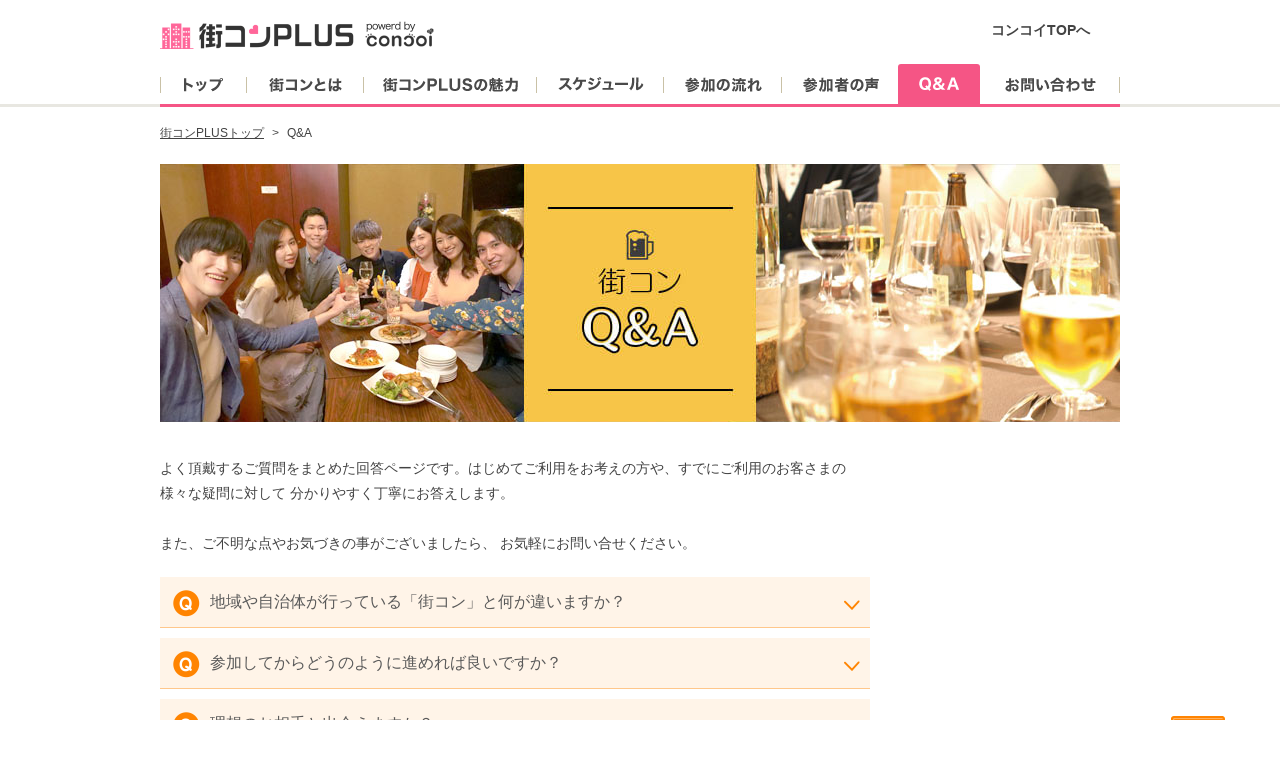

--- FILE ---
content_type: text/html; charset=EUC-JP
request_url: https://machiconplus.net/qa/
body_size: 6895
content:
<!DOCTYPE html>
<!--[if lt IE 7 ]> <html lang="ja" class="ie6 ielt8"> <![endif]-->
<!--[if IE 8 ]>    <html lang="ja" class="ie8"> <![endif]-->
<!--[if IE 7 ]>    <html lang="ja" class="ie7 ielt8"> <![endif]-->
<!--[if (gte IE 9)|!(IE)]><!--> <html lang="ja"> <!--<![endif]-->
<head>
<meta charset="EUC-JP">
<meta name="viewport" content="width=1024"><meta name="description" content="街コンに関する疑問や質問へのＱ＆Ａ。参加方法から料金や遅刻やキャンセルについてのFAQ。当日の移動や解散時など分かりやすくお答えします。">
<meta name="keywords" content="街コン,質問,Q&A,FAQ,疑問">

<!--Facebook -->
<meta property="og:type" content="article">
<meta property="og:title" content="Q&amp;A | 街コンPLUS">
<meta property="og:url" content="https://machiconplus.net/qa/">
<meta property="og:image" content="https://machiconplus.net/common/img/thumb_fb.jpg">
<meta property="og:description" content="街コンに関する疑問や質問へのＱ＆Ａ。参加方法から料金や遅刻やキャンセルについてのFAQ。当日の移動や解散時など分かりやすくお答えします。">
<meta property="og:site_name" content="街コン">
<!--end -->

<title>Q&amp;A | 街コンPLUS</title>
<link rel="canonical" href="http://machiconplus.net/qa/">
<link rel="shortcut icon" href="https://machiconplus.net/favicon.ico" />
<link rel="stylesheet" href="https://machiconplus.net/common/css/common.css" media="all">
<link href="https://machiconplus.net/common/css/style.css" rel="stylesheet" media="all">
<link href="css/style.css" rel="stylesheet" media="all">

<script src="https://ajax.googleapis.com/ajax/libs/jquery/1.11.1/jquery.min.js"></script>
<script src="https://machiconplus.net/common/js/app.min.js"></script>
<!--[if lt IE 9]><script src="/common/js/lib/html5shiv-printshiv.js"></script><script src="/common/js/lib/selectivizr-min.js"></script><![endif]-->

<meta name="apple-mobile-web-app-title" content="街コンPLUS">
<link rel="apple-touch-icon-precomposed" href="https://machiconplus.net/homeicon.png" />

</head>

<body>
<div id="fb-root"></div>
<script>(function(d, s, id) {
  var js, fjs = d.getElementsByTagName(s)[0];
  if (d.getElementById(id)) return;
  js = d.createElement(s); js.id = id; js.async = true;
  js.src = "https://connect.facebook.net/ja_JP/sdk.js#xfbml=1&version=v2.3";
  fjs.parentNode.insertBefore(js, fjs);
}(document, 'script', 'facebook-jssdk'));</script>

<div class="unline">
<!--///// header start -->
<header class="header mod-full">
			<p id="header-logo"><a href="https://machiconplus.net/"><img src="https://machiconplus.net/common/img/machiconplus_logo_concoi.png" alt="街コンPLUSロゴ" width="200" height="51"></a></p>
		<p class="header-btn"><a href="https://www.will-gocon.net/"><span class="header_konkoi_link">コンコイTOPへ</span></a></p>
	<p id="sp-header-menu" class="sp-item"><span>MENU</span></p>
	<nav id="header-nav-wrap">
		<ul id="header-nav">
			<li class="nav01"><a href="https://machiconplus.net/"><span>トップ</span></a></li>
			<li class="nav02"><a href="https://machiconplus.net/machicon/"><span>街コンとは</span></a></li>
			<li class="nav03"><a href="https://machiconplus.net/reason/"><span>街コンPLUSの魅力</span></a></li>
						<li class="nav04"><a href="https://machiconplus.net/schedule/"><span>スケジュール</span></a></li>
						<li class="nav05"><a href="https://machiconplus.net/flow/"><span>参加の流れ</span></a></li>
			<li class="nav06"><a href="https://machiconplus.net/customer/"><span>参加者の声</span></a></li>
			<li class="nav07"><a href="https://machiconplus.net/qa/"><span>Q&amp;A</span></a></li>
			<li class="nav08"><a href="https://machiconplus.net/inq/"><span>お問い合わせ</span></a></li>
			<li class="nav11"><a href="https://machiconplus.net/tieup/"><span>企業タイアップ・メディア紹介</span></a></li>
		</ul>
	</nav>

<script src="//statics.a8.net/a8sales/a8sales.js"></script>

</header>
</div>
<!--///// header end -->

<div id="wrapper">
<div id="contents">

	<div id="inner-cont" class="mod-full fbox">
		<ul class="topicpath">
			<li><a href="/">街コンPLUSトップ</a></li>
			<li><strong>Q&amp;A</strong></li>
		</ul>

		<h1 class="main_ttl"><span>Q&A</span></h1>
			<article id="main">
				<section>
					<p class="main_txt sp-pd16 lh18">よく頂戴するご質問をまとめた回答ページです。はじめてご利用をお考えの方や、すでにご利用のお客さまの様々な疑問に対して 分かりやすく丁寧にお答えします。<br /><br />また、ご不明な点やお気づきの事がございましたら、 お気軽にお問い合せください。</p>

					<section class="qabox-wrap">
						<dl class="qa-acc">

							<dt>
								<a href="#"><p>地域や自治体が行っている「街コン」と何が違いますか？</p></a>
							</dt>
							<dd class="sp-pd16">
								<p>地域や自治体が行っている「街コン」は、地域振興や活性の目的もあり、年齢層も幅広い為に理想のお相手を見つけづらい、またスタッフのサポートがないので「初対面が苦手」「連絡先をなかなか聞けない」「次に繋がる出会いがない」という不満の声が参加者の方々から数多く届いています。<br /><br />街コンPLUSの「ぐるっとコン」や「ぷちっとコン」は、年齢別でご参加いただけて、オシャレ感があり、理想のお相手と次に繋がる出会いをセッティングのプロがサポートさせていただきますので、初対面でも話しやすく、連絡先も気軽に交換いただける進行や演出が同じ「街コン」でも違いがございます。 </p>
							</dd>

							<dt>
								<a href="#"><p>参加してからどうのように進めれば良いですか？</p></a>
							</dt>
							<dd class="sp-pd16">
								<p>テーブルごとのフリータイムはご飲食しながらご自由に合コンをお楽しみください。<br />席の移動などはスタッフがスムーズにご誘導させていただきますので、ご協力をお願い致します。</p>
							</dd>

							<dt>
								<a href="#"><p>理想のお相手と出会えますか？</p></a>
							</dt>
							<dd class="sp-pd16">
								<p>年齢やテーマ別にご参加いただけ、お１人ずつとしっかりお話できるので、理想のお相手を見つけやすくなっております。<br />
								理想のお相手との出会いには、まずお相手の条件にあった街コンにご参加ください。<br />
								<a href="/schedule/"><span class="halfbnr-detail iconfont-circle-right">街コンの開催スケジュールはこちら</span></a></p>
							</dd>

							<dt>
								<a href="#"><p>初対面で話すのが苦手なんですが、大丈夫ですか？</p></a>
							</dt>
							<dd class="sp-pd16">
								<p>初対面で話すのが苦手な方でも気軽に話し掛けやすい進行と演出ですのでご安心ください。</p>
							</dd>

							<dt>
								<a href="#"><p>いろんな人とお話できますか？</p></a>
							</dt>
							<dd class="sp-pd16">
								<p>はい、できます。<br />
								お部屋の移動にくわえ、フリータイム中もシャッフルタイムをご用意していますのでたくさんの方と交流することができます。<br />
								席替えの際にはスタッフがご誘導させていただきますのでご安心ください。</p>
							</dd>

							<dt>
								<a href="#"><p>気に入った方がいればどうすればいいですか？</p></a>
							</dt>
							<dd class="sp-pd16">
								<p>お相手さまにご了承いただけましたら、連絡先の交換などご自由に行っていただいてかまいません。<br />
								連絡先交換カードをテーブルに設置していますのでぜひご利用ください。<br />
								また、イベント終盤には連絡先交換タイムを設けておりますので、「タイミングを逃した～」などという方はぜひこの機会をご活用ください。</p>
							</dd>

							<dt>
								<a href="#"><p>お酒が飲めないけど参加できますか？</p></a>
							</dt>
							<dd class="sp-pd16">
								<p>お酒が苦手、飲めないという方も多くご参加いただいており、お酒の強要や一気など危険な行為を防ぐ為にもスタッフがおりますので、ご安心してご参加いただけます。<br />
								また様々な種類のお飲み物をご用意させていただく飲み放題付きですので、ソフトドリンクもご用意しております。<br />
								※開催する店舗によって飲み放題のメニューは異なります。</p>
							</dd>

							<dt>
								<a href="#"><p>街コンはどれぐらいの時間行っていますか？</p></a>
							</dt>
							<dd class="sp-pd16">
								<p>開始からおよそ2時間30分～3時間となります。<br /><br />
								街コン後の2次会などは自由に行っていただけます。お店のご案内などお困りの場合はスタッフまでお申し付けください。ただし開催する地域によってはご希望のお店をご案内できない場合もございますので、予めご了承ください。 </p>
							</dd>

							<dt>
								<a href="#"><p>街コン中の移動はどうすればいいですか？</p></a>
							</dt>
							<dd class="sp-pd16">
								<p>お部屋ごとにご移動いただきます。スタッフが分かりやすく迅速にご誘導させていただきます。移動の一例として下図をご参考ください。</p>
								<p><img src="img/img_moving.jpg" alt="1部屋ごとに15～10分。合コン後に次のお部屋へ移動。" width="580" height="235" /></p>
								<p>1部屋につきおよそ15分～20分合コンをお楽しみいただきます。<br />
								時間になりましたら男性さまにスタッフがお客様にお声がけをして次のお部屋へご移動いただきます。<br />
								スムーズな移動ができますようスタッフがサポートさせていただきますのでご協力をお願い致します。<br /><br />
								全てのお部屋での合コンが終わりましたらフリータイムとなります。</p>
							</dd>

							<dt>
								<a href="#"><p>街コンに参加するにはどうすればいいですか？</p></a>
							</dt>
							<dd class="sp-pd16">
								<p>街コンの開催スケジュールからご参加いただけます。お急ぎの場合は<a href="https://machiconplus.net/inq/">カスタマーサポート</a>までお電話でご参加をお申し付けください。<br /><br />
								参加申し込みいただいた後、街コンPLUSより参加申し込み完了のメールが届きますので、内容にお間違いがないかご確認の上、料金をお支払ください。料金は事前のお支払となります。<br />
								<!--<span class="halfbnr-detail iconfont-circle-right">お支払方法について</span>--></p>
							</dd>

							<dt>
								<a href="#"><p>街コンに行くまでの流れを教えてください。</p></a>
							</dt>
							<dd class="sp-pd16">
								<p>ご希望と条件にあった街コンの開催スケジュールから「参加申し込み」を行ってください。<br />
								その後に届きますメールから料金をお支払いただき、前日にご来店いただくお店の詳細とお店までの案内地図をメールでご案内させていただきます。<br /><br />
								街コン当日は15分前から受付させていただきますので、お早めにお越しください。<br />
								もし道に迷った、お店の場所が分からない、開始時間に遅れそうという場合は<a href="https://machiconplus.net/inq/">カスタマーサポート</a>までお電話ください。 </p>
							</dd>
<!--
							<dt>
								<a href="#"><p>街コンの開催予定をホームページ以外で知る方法はありますか？</p></a>
							</dt>
							<dd class="sp-pd16">
								<p>はい、ございます。<br /><br />
								街コンPLUSではご希望いただいた方に週に1度パソコンと携帯向けのメールマガジンを配信させていただいております。合コンのお得な最新情報がございますので、是非ご購読ください。</p>
							</dd>
-->
							<dt>
								<a href="#"><p>街コンには何名から参加できますか？</p></a>
							</dt>
							<dd class="sp-pd16">
								<p>1名様からご参加いただけます。<br />
								地域や自治体の街コンは移動をご参加者さまにお任せしている為、参加条件が2名の場合が多いですが、街コンPLUSでは、スタッフがサポートいたしますので1名様からでも合コンをお楽しみいただけます。 </p>
							</dd>

							<dt>
								<a href="#"><p>キャンセル料などは発生しますか？</p></a>
							</dt>
							<dd class="sp-pd16">
								<p>キャンセルのお申し出が開催日の3日前の20時以降の場合、規程のキャンセル料が発生いたします。<br />
								<br />
								キャンセル料は参加料の100%となります。<br />
								ご参加をキャンセルする場合は<a href="https://machiconplus.net/inq/">カスタマーサポート</a>までご連絡ください。<br /><br />
								例）<br />
								6月30日に開催の街コンに参加申し込みされた場合<br />
								6月27日20時までに<a href="https://machiconplus.net/inq/">カスタマーサポート</a>にご連絡⇒【キャンセル料なし】<br />
								6月27日20時以降のご連絡⇒【キャンセル料あり】 <br />
								<br />
								なお、ぷちっとコンへのお申込みで、キャンセルのお申し出が当日扱い(前日20時以降)の場合、ご参加料100％のキャンセル料に加え、別途ペナルティ料金をご請求させていただきます。<br />
								</p>
							</dd>

							<dt>
								<a href="#"><p>募集人数が増えることはありますか？</p></a>
							</dt>
							<dd class="sp-pd16">
								<p>はい、ございます。<br /><br />
								参加申し込みが増えた場合にはホームページやメールマガジンでお知らせいたしますのでご確認の上お早めに参加申し込みください。 </p>
							</dd>

							<dt>
								<a href="#"><p>参加条件はありますか？</p></a>
							</dt>
							<dd class="sp-pd16">
								<p>はい、ございます。街コンの開催スケジュール詳細をご確認ください。<br />
								<a href="/schedule/"><span class="halfbnr-detail iconfont-circle-right">街コン開催スケジュールを見る</span></a></p>
							</dd>

							<dt>
								<a href="#"><p>車で行ってもいいですか？</p></a>
							</dt>
							<dd class="sp-pd16">
								<p>街コンではお酒を提供しておりますので、車のご来場はご遠慮ください。<br />
								駅から近いお店で開催させていただいておりますので、公共の交通機関をご利用の上お越しください。 </p>
							</dd>

							<dt>
								<a href="#"><p>手荷物や上着、傘など預けることはできますか？</p></a>
							</dt>
							<dd class="sp-pd16">
								<p>受付後スタッフにお申し付けください。<br />
								ただし、携帯電話やお財布など貴重品はお預かりできませんので、予めご了承ください。<br /><br />
								また街コン中に預けたお手荷物に必要な物がございましたら、必ずお近くのスタッフにお申し付けください。<br />
								紛失やトラブルを未然に防ぐ為ですので、予めご了承ください。 </p>
							</dd>

							<dt>
								<a href="#"><p>街コン中は喫煙できますか？</p></a>
							</dt>
							<dd class="sp-pd16">
								<p>テーブルでの喫煙はご遠慮ください。ご参加者の中にはタバコの煙や臭いが苦手な方もおられます。<br />
								喫煙場所をご用意いたしますので、どうしてもおタバコを吸う場合にはそちらをご利用ください。</p>
							</dd>

							<dt>
								<a href="#"><p>食べたい料理や飲み物を個別に注文することはできますか？</p></a>
							</dt>
							<dd class="sp-pd16">
								<p>いいえ、できません。<br /><br />
								当日はコース料理、飲み放題付きとなり、ご満足いただけるお料理のご提供と種類豊富な飲み放題メニューをご用意しております。</p>
							</dd>

							<dt>
								<a href="#"><p>参加申し込みしたのですが、メールが届きません。</p></a>
							</dt>
							<dd class="sp-pd16">
								<p>参加申し込み後1時間経ってもメールが届かない場合は<a href="https://machiconplus.net/inq/">カスタマーサポート</a>までご連絡ください。<br />
								また、それでもメールが届かない場合、携帯電話の受信設定で「will-gocon.net」をご指定ください。設定変更を完了後、ご連絡いただきましたらメールを再送信させていただきます。 </p>
							</dd>

							<dt>
								<a href="#"><p>料金の支払いはいつ、どのようにすればいいですか？</p></a>
							</dt>
							<dd class="sp-pd16">
								<p>参加申し込みの後に届きますメールにお支払ページへのURLを記載させていただいております。<br />
								お支払い専用ページよりお支払方法をご選択いただき、お支払ください。<br />
								お支払方法はクレジットカード決済、コンビニ決済、銀行・ゆうちょの振込み、ApplePay、GooglePayからご利用いただけます。<!--詳しくはお支払方法についてをご確認ください。--></p>
							</dd>

							<dt>
								<a href="#"><p>料金の支払いは当日でもいいですか？ </p></a>
							</dt>
							<dd class="sp-pd16">
								<p> 申し訳ございません。お料理のご用意がございますので、事前のお支払をお願いしております。<br /><br />
								ただし前日の夜遅く、当日にご参加いただく事になった場合にどうしてもお支払ができない場合に限り<a href="https://machiconplus.net/inq/">カスタマーサポート</a>までご相談ください。</p>
							</dd>

							<dt>
								<a href="#"><p>遅れてしまった場合、参加はできませんか？</p></a>
							</dt>
							<dd class="sp-pd16">
								<p>いいえ、ご参加いただけます。 もし当日に遅れる場合は事前に<a href="https://machiconplus.net/inq/">カスタマーサポート</a>までメールかお電話にてご連絡ください。 </p>
							</dd>

						</dl>
					</section>

				<div id="koisapo-bnr-wrap">
					<div id="koisapo-attention">
						<p>参加者<span>7,000人</span>突破！</p>
					</div>
					<div id="koisapo-bnr">
						<a href="/reason/#koisapo">
							<p id="koisapo-result"><span class="sp-block">3つの「+恋サポ」で</span>連絡先交換<span class="koisapo-number">93.6％！</span></p>
							<p id="koisapo-about"><span>恋サポとは？</span></p>
						</a>
					</div>
				</div>				<!--//////////////////// バナー start -->
				<aside class="halfbnr-wrap">

					<div class="halfbnr-box fadeover">
						<p class="halfbnr-set"><a href="https://machiconplus.net/customer/">
						<span class="halfbnr-thumb"><img src="https://machiconplus.net/common/img/bnr_customer.jpg" alt="参加者の声" width="332" height="150"></span>
						<span class="halfbnr-detail iconfont-circle-right">詳しく見る</span></a></p>
					<!--//.halfbnr-box --></div>

					<div class="halfbnr-box fadeover">
						<p class="halfbnr-set"><a href="https://machiconplus.net/qa/">
						<span class="halfbnr-thumb"><img src="https://machiconplus.net/common/img/bnr_qa.jpg" alt="街コンQ&amp;A" width="332" height="150"></span>
						<span class="halfbnr-detail iconfont-circle-right">詳しく見る</span></a></p>
					<!--//.halfbnr-box --></div>

				</aside>

				<!--//////////////////// バナー end -->

				<!--//////////////////// お問い合わせ start
				<section class="inqbox-section">
					<h2 class="inqbox-ttl">お問い合わせ<span class="sp-block">お気軽にご連絡ください</span></h2>
					<div class="inner-inqbox">
						<dl class="inqbox-number">
							<dt><span class="sp-link">0570-01-5088</span></dt>
							<dd>受付時間：平日/11時～20時<span class="sp-block">土日祝/12時～20時</span></dd>
						</dl>
						<p class="inqbox-btn"><a href="https://machiconplus.net/inq/"><span>お問い合わせフォーム</span></a></p>
					</div>
				</section>
				//////////////////// お問い合わせ end -->

				<p class="main-fullbnr">
				<a href="https://www.will-gocon.net/" target="_blank">街コンPLUSの合コンセッティングサービス「concoi」</a>
				</p>


			</article>
			<!--//////////////////// サイド広告エリア start -->
			<aside id="side">
<!--				<ul id="top-adlist" class="pc-item fadeover">
					<li><a href="https://machiconplus.net/schedule/?eid=211800#211800"><img src="https://machiconplus.net/common/img/machiconplus_sliderimg_golf.png" alt="ゴルフ合コン 都会の真ん中でナイスショット！" width="637" height="396"></a></li>
					<li><a href="https://machiconplus.net/schedule/?eid=212532#212532"><img src="https://machiconplus.net/common/img/machiconplus_sliderimg_lunch2019.png" alt="おしゃれ＆リーズナブル♪ランチ合コン" width="637" height="396"></a></li>
					<li><a href="https://machiconplus.net/schedule/?eid=209799#209799"><img src="https://machiconplus.net/common/img/machiconplus_sliderimg_likebaseball_ALL.png" alt="恋のプレイボール♪野球大好きGOコン" width="637" height="396"></a></li>
					<li><a href="https://machiconplus.net/schedule/?eid=212339#212339"><img src="https://machiconplus.net/common/img/machiconplus_sliderimg_niku.png" alt="月に一度のお楽しみ☆29肉GOコン_東京" width="637" height="396"></a></li>
				</ul>--?
			</aside>
			<!--//////////////////// サイド広告エリア end -->

		<!--//.mod-full --></div>

<p class="pagetop">
<a href="#wrapper">▲</a>
</p>
<!--//#contents --></div>

	<ul class="sns-list">
		<li class="sns-facebook"><div class="fb-like" data-href="https://developers.facebook.com/docs/plugins/" data-layout="button" data-action="recommend" data-show-faces="true" data-share="false"></div></li>
		<li class="sns-twitter"><a href="https://twitter.com/share" class="twitter-share-button" data-lang="ja" data-count="none">ツイート</a>
		<script>!function(d,s,id){var js,fjs=d.getElementsByTagName(s)[0],p=/^https:/.test(d.location)?'https':'https';if(!d.getElementById(id)){js=d.createElement(s);js.id=id;js.src=p+'://platform.twitter.com/widgets.js';fjs.parentNode.insertBefore(js,fjs);}}(document, 'script', 'twitter-wjs');</script></li>
		<li class="sns-line"><span>
		<script type="text/javascript" src="https://media.line.me/js/line-button.js?v=20140411" ></script>
		<script type="text/javascript">
		new media_line_me.LineButton({"pc":true,"lang":"ja","type":"a"});
		</script>
		</span></li>
	</ul>


	<!--///// footer start -->
	<footer>

		<nav id="footer-nav-wrap" class="sp-item">
			<ul id="footer-nav">
				<li><a href="https://machiconplus.net/machicon/"><span>街コンとは</span></a></li>
				<li><a href="https://machiconplus.net/reason/"><span>街コンPLUSの魅力</span></a></li>
				<li><a href="https://machiconplus.net/schedule/"><span>スケジュール</span></a></li>
				<li><a href="https://machiconplus.net/flow/"><span>参加の流れ</span></a></li>
				<li><a href="https://machiconplus.net/customer/"><span>参加者の声</span></a></li>
				<li><a href="https://machiconplus.net/qa/"><span>Q&amp;A</span></a></li>
				<li><a href="https://machiconplus.net/inq/"><span>お問い合わせ</span></a></li>
				<li><a href="https://machiconplus.net/tieup/"><span>企業タイアップ・メディア紹介</span></a></li>
			</ul>
		</nav>

		<div id="footer-cinfo">
			<ul id="cinfo-list">
				<li><a href="https://www.goodwillplanning.jp/" target="_blank">会社概要</a></li>
				<li><a href="https://www.goodwillplanning.jp/privacy.html" target="_blank">個人情報保護方針</a></li>
				<li><a href="https://machiconplus.net/userpolicy/">利用規約</a></li>
			</ul>

			<ul id="ssl">
				<li class="privacy"><img src="https://machiconplus.net/common/img/20001771_01_85_JP.gif" alt="プライバシーマーク"></li>
			</ul>

			<p id="footer-logo"><a href="https://machiconplus.net/"><img src="https://machiconplus.net/common/img/footer_logo_concoi.png" alt="街コンPLUSロゴ" /></a></p>
			<p id="copyright">(c)goodwillplanning.co.,ltd</p>
		</div>

	</footer>
	<!--///// footer end -->

<!--//#wrapper --></div>

<script type="text/javascript" src="https://machiconplus.net/common/js/jquery.breakpoint.js" charset="UTF-8"></script>
<script type="text/javascript" src="https://machiconplus.net/common/js/common.js" charset="EUC-JP"></script>
<script>
  (function(i,s,o,g,r,a,m){i['GoogleAnalyticsObject']=r;i[r]=i[r]||function(){
  (i[r].q=i[r].q||[]).push(arguments)},i[r].l=1*new Date();a=s.createElement(o),
  m=s.getElementsByTagName(o)[0];a.async=1;a.src=g;m.parentNode.insertBefore(a,m)
  })(window,document,'script','https://www.google-analytics.com/analytics.js','ga');

  ga('create', 'UA-82632300-1', 'auto');
  ga('send', 'pageview');

</script>
</body>
</html>

--- FILE ---
content_type: text/css
request_url: https://machiconplus.net/common/css/common.css
body_size: 9292
content:
@charset "UTF-8";
/**
 * 目次
 *
 * 01. reset
 * 02. BaseSet
 * 03. fontello
 * 04. Layout
 *
 */
/* ==========================================================================
   01. reset
   ========================================================================== */
html, body, div, span, object, iframe, h1, h2, h3, h4, h5, h6, p, blockquote, pre, abbr, address, cite, code, del, dfn, em, img, ins, kbd, q, samp, small, strong, sub, sup, var, b, i, dl, dt, dd, ol, ul, li, fieldset, form, label, legend, table, caption, tbody, tfoot, thead, tr, th, td, article, aside, canvas, details, figcaption, figure, footer, header, hgroup, menu, nav, section, summary, time, mark, audio, video {
  margin: 0;
  padding: 0;
  border: 0;
  outline: 0;
  font-size: 100%;
  vertical-align: baseline;
  background: transparent; }

body {
  line-height: 1; }

article, aside, details, figcaption, figure, footer, header, hgroup, menu, nav, section {
  display: block; }

ul {
  list-style: none; }

blockquote, q {
  quotes: none; }

blockquote:before, blockquote:after, q:before, q:after {
  content: none; }

a {
  margin: 0;
  padding: 0;
  font-size: 100%;
  vertical-align: baseline;
  background: transparent; }

ins {
  background-color: #ff9;
  color: #000;
  text-decoration: none; }

mark {
  background-color: #ff9;
  color: #000;
  font-style: italic;
  font-weight: bold; }

del {
  text-decoration: line-through; }

abbr[title], dfn[title] {
  border-bottom: 1px dotted;
  cursor: help; }

table {
  border-collapse: collapse;
  border-spacing: 0; }

hr {
  display: block;
  height: 1px;
  border: 0;
  border-top: 1px solid #ccc;
  margin: 1em 0;
  padding: 0; }

input, select {
  vertical-align: middle; }

/* ==========================================================================
   02. BaseSet
   ========================================================================== */
html {
  overflow-y: scroll;
  font-size: 62.5%; }

body {
  color: #434343;
  /*font-family: "ヒラギノ角ゴ Pro W3","Hiragino Kaku Gothic Pro","メイリオ",Meiryo,'ＭＳ Ｐゴシック',sans-serif;*/
  font-family: Verdana,Arial,"メイリオ",Meiryo,"ヒラギノ角ゴPro W3","Hiragino Kaku Gothic Pro","ＭＳ Ｐゴシック",sans-serif;/*custom*/
  font-size: 140%;
  line-height: 1.5;
  -webkit-text-size-adjust: 100%; }

/* link
   ========================================================================== */
a {
  color: #434343; }

a:visited {
  color: #434343; }

a:hover {
  color: #434343;
  text-decoration: none; }

/* fontsize
   ========================================================================== */
.text10 {
  font-size: 71.4285714286%; }

.text11 {
  font-size: 78.5714285714%; }

.text12 {
  font-size: 85.7142857143%; }

.text13 {
  font-size: 92.8571428571%; }

.text14 {
  font-size: 100%; }

.text15 {
  font-size: 107.1428571429%; }

.text16 {
  font-size: 114.2857142857%; }

.text17 {
  font-size: 121.4285714286%; }

.text18 {
  font-size: 128.5714285714%; }

.text19 {
  font-size: 135.7142857143%; }

.text20 {
  font-size: 142.8571428571%; }

.text21 {
  font-size: 150%; }

.text22 {
  font-size: 157.1428571429%; }

.text23 {
  font-size: 164.2857142857%; }

.text24 {
  font-size: 171.4285714286%; }

.text25 {
  font-size: 178.5714285714%; }

.text26 {
  font-size: 185.7142857143%; }

ul.inner li,
td.inner {
  font-size: 100% !important; }

/* image
   ========================================================================== */
img {
  vertical-align: bottom;
  line-height: 1.0;
  max-width: 100%;
  height: auto; }

.ielt8 img,
.ie8 img {
  max-width: none;
  width: auto; }

table th img,
table td img {
  vertical-align: middle; }

/* ClearFix
   ========================================================================== */
.clear {
  clear: both; }

/* modern browsers */
.clearfix:after,
.fbox:after,
#contents:after,
.item-wrap:after {
  content: "";
  display: block;
  height: 0;
  clear: both;
  visibility: hidden; }

/* IE7 */
.clearfix,
.fbox,
#contents,
.item-wrap {
  display: inline-block; }

/* legacy IE */
* html .clearfix,
* html .fbox,
* html #contents,
* html .item-wrap {
  height: 1%; }

.clearfix,
.fbox,
#contents,
.item-wrap {
  display: block; }

/* float
   ========================================================================== */
.fr {
  float: right; }

.fl {
  float: left; }

ul.fbox li {
  float: left;
  display: inline; }

.in-block {
  letter-spacing: -.40em; }

.in-block li,
.in-block dt,
.in-block dd {
  display: inline-block;
  *display: inline;
  *zoom: 1;
  letter-spacing: normal;
  vertical-align: top; }

/* text style
   ========================================================================== */
.text-bold {
  font-weight: bold; }

/* margin
   ========================================================================== */
.mt0 {
  margin-top: 0 !important; }

.mt5 {
  margin-top: 5px !important; }

.mt10 {
  margin-top: 10px !important; }

.mt15 {
  margin-top: 15px !important; }

.mt20 {
  margin-top: 20px !important; }

.mt21 {
  margin-top: 21px !important; }

.mt25 {
  margin-top: 25px !important; }

.mt30 {
  margin-top: 30px !important; }

.mt34 {
  margin-top: 34px !important; }

.mt40 {
  margin-top: 40px !important; }

.mt50 {
  margin-top: 50px !important; }

.mt60 {
  margin-top: 60px !important; }

.mb0 {
  margin-bottom: 0 !important; }

.mb5 {
  margin-bottom: 5px !important; }

.mb10 {
  margin-bottom: 10px !important; }

.mb15 {
  margin-bottom: 15px !important; }

.mb20 {
  margin-bottom: 20px !important; }

.mb25 {
  margin-bottom: 25px !important; }

.mb30 {
  margin-bottom: 30px !important; }

.mr5 {
  margin-right: 5px !important; }

.mr10 {
  margin-right: 10px !important; }

.mr15 {
  margin-right: 15px !important; }

.mr20 {
  margin-right: 20px !important; }

.ml5 {
  margin-left: 5px !important; }

.ml10 {
  margin-left: 10px !important; }

.ml15 {
  margin-left: 15px !important; }

.ml20 {
  margin-left: 20px !important; }

/* padding
   ========================================================================== */
.pt0 {
  padding-top: 0 !important; }

.pb0 {
  padding-botttom: 0 !important; }

/* form label
   ========================================================================== */
input,
textarea {
  vertical-align: middle; }

label {
  vertical-align: middle; }

.custom-field {
  -webkit-appearance: none;
  -moz-appearance: none;
  appearance: none;
  outline: medium none; }

.custom-field::-ms-expand {
  display: none; }

.btn-area {
  text-align: center;
  padding: 20px 0 0 0; }

.srch-pref,
.srch-custom {
  background: #FFF url(img/select_arrow.gif) no-repeat right center;
  background-size: 42px auto;
  border: 1px solid #c9c1a6;
  border-radius: 5px;
  font-size: 114.2857142857%;
  padding: 12px 12px 12px 10px;
  position: relative;
  font-family: Verdana,Arial,"メイリオ",Meiryo,"ヒラギノ角ゴPro W3","Hiragino Kaku Gothic Pro","ＭＳ Ｐゴシック",sans-serif;/*add*/ }

.ie8 .srch-pref {
  background: none; }

.custom-cbox {
  display: none !important; }
  .custom-cbox:checked + label {
    border: 1px solid #ff8401;
    /*
    background-color: #FFF;
    color: #ff8401;
    */
    background-color: #ff8401;
    color: #FFF;
    font-weight: bold;/*add*/ }

.custom-cbox + label {
  background-color: #fff;
  border: 1px solid #c9c1a6;
  border-radius: 5px;
  cursor: pointer;
  display: inline-block;
  letter-spacing: normal;
  vertical-align: middle;
  *display: inline;
  *zoom: 1;
  padding: 10px 10px 9px 10px;
  text-align: center; }

@media screen and (max-width: 767px) {
  .srch-pref,
  .srch-custom {
    background-size: 25px auto; } }
/* position
   ========================================================================== */
.text-r {
  text-align: right !important; }

.text-c,
table.text-c th,
table.text-c td,
table.th-c th {
  text-align: center !important; }

.text-l {
  text-align: left !important; }

/* display
   ========================================================================== */
.block {
  display: block; }

.sp-item {
  display: none; }

.pc-block {
  display: block; }

@media screen and (max-width: 767px) {
  .max-large {
    padding-left: 0;
    padding-right: 0; }

  .sp-pdg {
    -webkit-box-sizing: border-box;
    -moz-box-sizing: border-box;
    -ms-box-sizing: border-box;
    -o-box-sizing: border-box;
    box-sizing: border-box;
    position: relative;
    zoom: 1;
    padding-left: 10px;
    padding-right: 10px; }

  .sp-item {
    display: block; }

  .pc-item {
    display: none !important; }

  .pc-block {
    display: inline; }

  .sp-block {
    display: block; } }
/* module
   ========================================================================== */
.mod-full {
  margin: 0 auto;
  width: 960px; }

@media screen and (max-width: 767px) {
  .mod-full {
    margin: 0 auto;
    width: 100%; }

  .sp-pd10 {
    -webkit-box-sizing: border-box;
    -moz-box-sizing: border-box;
    -ms-box-sizing: border-box;
    -o-box-sizing: border-box;
    box-sizing: border-box;
    position: relative;
    zoom: 1;
    padding-left: 10px;
    padding-right: 10px; }

  .sp-pd16 {
    -webkit-box-sizing: border-box;
    -moz-box-sizing: border-box;
    -ms-box-sizing: border-box;
    -o-box-sizing: border-box;
    box-sizing: border-box;
    position: relative;
    zoom: 1;
    /*
    padding-left: 16px;
    padding-right: 16px;
    */
     } }
/* ==========================================================================
   03. fontello
   ========================================================================== */
@font-face {
  font-family: 'fontello';
  src: url("font/fontello.eot?82668143");
  src: url("font/fontello.eot?82668143#iefix") format("embedded-opentype"), url("font/fontello.woff?82668143") format("woff"), url("font/fontello.ttf?82668143") format("truetype"), url("font/fontello.svg?82668143#fontello") format("svg");
  font-weight: normal;
  font-style: normal; }
/* Chrome hack: SVG is rendered more smooth in Windozze. 100% magic, uncomment if you need it. */
/* Note, that will break hinting! In other OS-es font will be not as sharp as it could be */
/*
@media screen and (-webkit-min-device-pixel-ratio:0) {
  @font-face {
    font-family: 'fontello';
    src: url('../font/fontello.svg?82668143#fontello') format('svg');
  }
}
*/
[class^="iconfont-"]:before, [class*=" iconfont-"]:before, #header-nav li:before, #footer-nav li:before {
  font-family: "fontello";
  font-style: normal;
  font-weight: normal;
  speak: none;
  display: inline-block;
  text-decoration: inherit;
  width: 1em;
  margin-right: .2em;
  text-align: center;
  /* opacity: .8; */
  /* For safety - reset parent styles, that can break glyph codes*/
  font-variant: normal;
  text-transform: none;
  /* fix buttons height, for twitter bootstrap */
  line-height: 1em;
  /* Animation center compensation - margins should be symmetric */
  /* remove if not needed */
  margin-left: .2em;
  /* you can be more comfortable with increased icons size */
  /* font-size: 120%; */
  /* Font smoothing. That was taken from TWBS */
  -webkit-font-smoothing: antialiased;
  -moz-osx-font-smoothing: grayscale;
  /* Uncomment for 3D effect */
  /* text-shadow: 1px 1px 1px rgba(127, 127, 127, 0.3); */ }

.iconfont-arrow-right:before {
  content: '\e800'; }
.iconfont-arrow-right-top:before {/*add*/
  content: '\e800'; }

/* '' */
.iconfont-search:before {
  content: '\e801'; }

/* '' */
.iconfont-arrow-left:before {
  content: '\e802'; }

/* '' */
.iconfont-arrow-up:before {
  content: '\e803'; }

/* '' */
.iconfont-arrow-down:before {
  content: '\e804'; }

/* '' */
.iconfont-circle-right:before {
  content: '\e805';
  color: #73706e; }

/* '' */
.iconfont-circle-left:before {
  content: '\e806'; }

/* '' */
.iconfont-circle-down:before {
  content: '\e807'; }

/* '' */
.iconfont-circle-up:before {
  content: '\e808'; }

/* '' */
.arrow-right {
  position: relative; }

.arrow-right.iconfont-arrow-right:before {
  position: absolute;
  right: 0;
  /*top: 40%;*/
  top: 38%;/*add*/ }
.arrow-right.iconfont-arrow-right-top:before {/*add*/
  position: absolute;
  right: 0;
  top: 38%; }


/* ==========================================================================
   04. Layout
   ========================================================================== */
/**
 *
 */
/* ==========================================================================
   wrapper
   ========================================================================== */
/* ==========================================================================
   header
   ========================================================================== */
.unline {
  background: url(img/bg_unline.gif) left bottom repeat-x; }

header {
  position: relative;
  border-bottom: 3px solid #f55585;
  width: 960px; }
  header a {
    text-decoration: none; }

#header-logo {
  height: auto;
  left: 0;
  position: absolute;
  top: 21px;
  width: 312px; }
  #header-logo img {
    height: auto;
    width: 100%; }

.header-btn {
  display: inline-block;
  position: absolute;
  right: 0;
  top: 20px; }
  .header-btn a {
    border-radius: 3px;
    display: block; }
  .header-btn span {
    font-size: 100%;
    letter-spacing: normal;
    padding: 5px 30px 5px 41px; }

.header-btn-status {
  background-image: url(img/header_login.png);
  background-repeat: no-repeat; }

.header-btn-login {
  background-position: 10px -45px; }

.header_konkoi_link {
	font-size: 100%;
	font-weight: bold;
}

#header-nav {
  display: table;
  letter-spacing: -.40em;
  padding-top: 64px;
  margin-bottom: -1px; }
  #header-nav li {
    background: url(img/gnav_line.gif) no-repeat right center;
    display: table-cell;
    font-weight: bold;
    line-height: 1.0;
    text-indent: 100%;
    white-space: nowrap;
    overflow: hidden;
    zoom: 1;
    position: relative; }
    #header-nav li:hover a span {
      background-position: center !important; }
    #header-nav li.nav01 a, #header-nav li.nav02 a, #header-nav li.nav03 a, #header-nav li.nav04 a, #header-nav li.nav05 a, #header-nav li.nav06 a, #header-nav li.nav07 a, #header-nav li.nav08 a {
      padding: 13px 0px; }
      #header-nav li.nav01 a span, #header-nav li.nav02 a span, #header-nav li.nav03 a span, #header-nav li.nav04 a span, #header-nav li.nav05 a span, #header-nav li.nav06 a span, #header-nav li.nav07 a span, #header-nav li.nav08 a span {
        height: 15px; }
    #header-nav li.nav09, #header-nav li.nav10, #header-nav li.nav11, #header-nav li.nav12, #header-nav li.nav13 {
      display: none;
      position: relative; }
    #header-nav li.nav01 {
      width: 87px;
      text-align: center; }
      #header-nav li.nav01 span {
        background: url(img/nav01.png) no-repeat left top;
        width: 39px;
        display: block;
        margin: 0 auto; 
        color: transparent;
        }
    #header-nav li.nav02 {
      width: 117px;
      text-align: center; }
      #header-nav li.nav02 span {
        background: url(img/nav02.png) no-repeat left top;
        width: 73px;
        display: block;
        margin: 0 auto;
        color: transparent;
        }
    #header-nav li.nav03 {
      width: 173px;
      text-align: center; }
      #header-nav li.nav03 span {
        background: url(img/nav03.png) no-repeat left top;
        width: 135px;
        display: block;
        margin: 0 auto; 
        color: transparent;
        }
    #header-nav li.nav04 {
      width: 127px;
      text-align: center; }
      #header-nav li.nav04 span {
        background: url(img/nav04.png) no-repeat left top;
        width: 86px;
        display: block;
        margin: 0 auto; 
        color: transparent;
        }
    #header-nav li.nav05 {
      width: 118px;
      text-align: center; }
      #header-nav li.nav05 span {
        background: url(img/nav05.png) no-repeat left top;
        width: 77px;
        display: block;
        margin: 0 auto; 
        color: transparent;
        }
    #header-nav li.nav06 {
      width: 117px;
      text-align: center; }
      #header-nav li.nav06 span {
        background: url(img/nav06.png) no-repeat left top;
        width: 76px;
        display: block;
        margin: 0 auto; 
        color: transparent;
        }
    #header-nav li.nav07 {
      width: 82px;
      text-align: center; }
      #header-nav li.nav07 span {
        background: url(img/nav07.png) no-repeat left top;
        width: 40px;
        display: block;
        margin: 0 auto; 
        color: transparent;
        }
    #header-nav li.nav08 {
      width: 139px;
      text-align: center; }
      #header-nav li.nav08 span {
        background: url(img/nav08.png) no-repeat left top;
        width: 91px;
        display: block;
        margin: 0 auto; 
        color: transparent;
        }
    #header-nav li:first-child {
      background-image: url(img/gnav_line.gif), url(img/gnav_line.gif);
      background-position: left center,right center; }
      #header-nav li:first-child.active {
        margin-left: 0px !important;
        background: #f55585; }
  #header-nav span,
  #header-nav a {
    display: block; }
  #header-nav .active {
    background: #f55585;
    padding: 13px 0px;
    border-radius: 3px 3px 0px 0px;
    left: -1px; }
    #header-nav .active a {
      /*padding: 0px !important;*/ }
      #header-nav .active a span {
        background-position: bottom !important; }
    #header-nav .active:hover span {
      background-position: bottom !important; }
    #header-nav .active span {
      background-position: bottom !important; }

#header-nav li:before {
  display: none; }

.nav-srch-genre {
  border-top: 1px solid #dbdbdb;
  padding-top: 11px; }

.genre-list {
  letter-spacing: -.40em; }
  .genre-list li {
    display: inline-block;
    letter-spacing: normal;
    vertical-align: middle;
    *display: inline;
    *zoom: 1;
    margin-left: 5px;
    width: 73px;
    font-weight: bold; }
    .genre-list li:first-child {
      margin-left: 0;
      width: 72px; }
  .genre-list a {
    color: #FFF;
    display: block;
    height: 44px;
    text-decoration: none;
    border-radius: 3px;
    background-color: #ff8401;
    -webkit-box-shadow: inset 1px 1px 1px rgba(255, 255, 255, 0.4);
    -moz-box-shadow: inset 1px 1px 1px rgba(255, 255, 255, 0.4);
    box-shadow: inset 1px 1px 1px rgba(255, 255, 255, 0.4);
    border: solid 2px #ff8401;
    color: #FFF;
    text-decoration: none !important; }
    .genre-list a:visited {
      color: #FFF; }
    .genre-list a:hover {
      background-color: #ff6101;
      border: solid 2px #ff6101;
      color: #FFF; }
  .genre-list span {
    display: table-cell;
    height: 44px;
    text-align: center;
    width: 73px;
    vertical-align: middle; }

.srch-pref {
  width: 302px; }

.srch-area-btn {
  border-radius: 3px;
  background-color: #ff8401;
  -webkit-box-shadow: inset 1px 1px 1px rgba(255, 255, 255, 0.4);
  -moz-box-shadow: inset 1px 1px 1px rgba(255, 255, 255, 0.4);
  box-shadow: inset 1px 1px 1px rgba(255, 255, 255, 0.4);
  border: solid 2px #ff8401;
  color: #FFF;
  text-decoration: none !important;
  color: #FFF;
  cursor: pointer;
  font-size: 135.7142857143%;
  letter-spacing: 0.5em;
  margin-left: 5px;
  padding: 9px 10px 10px 15px;
  width: 150px;
  font-weight: bold; }
  .srch-area-btn:visited {
    color: #FFF; }
  .srch-area-btn:hover {
    background-color: #ff6101;
    border: solid 2px #ff6101;
    color: #FFF; }

@media screen and (max-width: 767px) {
  .unline {
    background: none; }

  header {
    height: auto;
    padding-bottom: 12px;
    padding-top: 24px;
    border-bottom: 0px; }

  #header-logo {
    height: auto;
    left: auto;
    margin-left: 10px;
    position: relative;
    top: 0px;
    width: 202px; }

  .header-btn {
    display: none;/*add*/
    font-size: 57.1428571429%;
    height: 36px;
    right: 55px;
    top: 13px;
    width: 36px; }
    .header-btn .srch-area-btn {
      background: none;
      border: none;
      border-radius: none;
      box-shadow: none;
      color: #fff;
      cursor: pointer;
      font-size: auto;
      font-weight: normal;
      letter-spacing: normal;
      margin-left: 0px;
      padding: 0px;
      text-decoration: none !important;
      width: auto; }
    .header-btn a {
      background-image: url(img/sp_header_menu.png);
      background-repeat: no-repeat;
      background-position: left -72px;
      background-size: 75px auto;
      border: none;
      padding: 0; }
    .header-btn span {
      display: block;
      height: 36px;
      padding: 0;
      text-indent: 100%;
      white-space: nowrap;
      overflow: hidden;
      zoom: 1;
      width: 36px; }

  .header-btn-status {
    background-size: 50% auto; }

  .header-btn-login {
    background-position: 13px 17px; }

  #header-nav-wrap {
    display: none; }

  #header-nav {
    border-top: 1px solid #dbdbdb;
    text-align: left;
    margin-top: 11px;
    padding-top: 0;
    display: block;
    text-indent: normal !important;
    padding-top: 0px; }
    #header-nav li {
      background: none;
      display: inline-block;
      letter-spacing: normal;
      vertical-align: middle;
      *display: inline;
      *zoom: 1;
      font-weight: bold;
      line-height: 1.0;
      text-indent: 0px;
      text-align: left !important; }
      #header-nav li:hover a span {
        background-position: center; }
      #header-nav li.nav01, #header-nav li.nav02, #header-nav li.nav03, #header-nav li.nav04, #header-nav li.nav05, #header-nav li.nav06, #header-nav li.nav07, #header-nav li.nav08, #header-nav li.nav09, #header-nav li.nav10, #header-nav li.nav11, #header-nav li.nav12, #header-nav li.nav13 {
        width: 100%; }
        #header-nav li.nav01 a, #header-nav li.nav02 a, #header-nav li.nav03 a, #header-nav li.nav04 a, #header-nav li.nav05 a, #header-nav li.nav06 a, #header-nav li.nav07 a, #header-nav li.nav08 a, #header-nav li.nav09 a, #header-nav li.nav10 a, #header-nav li.nav11 a, #header-nav li.nav12 a, #header-nav li.nav13 a {
          padding: 13px 0px; }
          #header-nav li.nav01 a span, #header-nav li.nav02 a span, #header-nav li.nav03 a span, #header-nav li.nav04 a span, #header-nav li.nav05 a span, #header-nav li.nav06 a span, #header-nav li.nav07 a span, #header-nav li.nav08 a span, #header-nav li.nav09 a span, #header-nav li.nav10 a span, #header-nav li.nav11 a span, #header-nav li.nav12 a span, #header-nav li.nav13 a span {
            height: 15px;
            width: 100%;
            background: none;
            display: inline; }
      #header-nav li.nav09, #header-nav li.nav10, #header-nav li.nav11, #header-nav li.nav12, #header-nav li.nav13 {
        display: inherit; }
      #header-nav li:first-child {
        background-image: none; }
        #header-nav li:first-child.active {
          margin-left: 0px !important;
          background-color: #f8f8f8; }
          #header-nav li:first-child.active span {
            width: auto;
            text-align: left;
            background: none;
            padding: 13px 8px; }
    #header-nav span,
    #header-nav a {
      display: block; }
    #header-nav .active {
      background: #f55585;
      padding: 0px 0px;
      border-radius: 3px 3px 0px 0px;
      margin-left: -1px; }
      #header-nav .active span {
        background-position: none !important;
        background-color: #f8f8f8; }

  #header-nav {
    border-top: 1px solid #dbdbdb;
    text-align: left;
    margin-top: 11px;
    padding-top: 0; }
    #header-nav li {
      background-color: #f8f8f8;
      border-left: none;
      border-bottom: 1px solid #dbdbdb;
      display: block;
      font-weight: normal;
      position: relative; }
      #header-nav li:before {
		display: block;
		content: "";
		position: absolute;
		top: 50%;
		right: 10px;
		width: 6px;
		height: 6px;
		margin: -4px 0 0 0;
		border-top: solid 1px #ccc;
		border-right: solid 1px #ccc;
		-webkit-transform: rotate(45deg);
		transform: rotate(45deg); }
      #header-nav li.active {
        padding: 0px;
        background: #f8f8f8; }
        #header-nav li.active span {
          background: none;
          text-align: left;
          width: auto; }
    #header-nav span,
    #header-nav a {
      display: block; }
    #header-nav span {
      padding: 15px 10px; }

  .nav-srch-genre {
    border-bottom: 1px solid #dbdbdb;
    padding-bottom: 11px;
    padding-top: 11px; }

  .genre-list li {
    -webkit-box-sizing: border-box;
    -moz-box-sizing: border-box;
    -ms-box-sizing: border-box;
    -o-box-sizing: border-box;
    box-sizing: border-box;
    position: relative;
    zoom: 1;
    font-size: 85.7142857143%;
    margin-left: 0;
    margin-bottom: 5px;
    padding-right: 5px;
    width: 25%; }
    .genre-list li:nth-child(4n) {
      padding-right: 0; }
    .genre-list li:first-child {
      width: 25%; }
  .genre-list span {
    width: 25%; }

  #sp-header-menu {
    height: 36px;
    position: absolute;
    right: 16px;
    top: 13px;
    width: 27px; }
    #sp-header-menu span {
      background: url(img/sp_header_menu.png) no-repeat left top;
      background-size: 75px auto;
      display: block;
      text-indent: 100%;
      white-space: nowrap;
      overflow: hidden;
      zoom: 1;
      height: 36px;
      width: 27px; }

  #sp-header-menu.close span {
    background-position: left -36px; }

  .srch-pref {
    width: 65%; }

  .srch-area-btn {
    width: 31.25%; } }
/* ==========================================================================
   navigation
   ========================================================================== */
/* ==========================================================================
   contents
   ========================================================================== */
#contents {
  padding-bottom: 28px; }

#main {
  float: left;
  padding-bottom: 28px;
  width: 710px; }

#side {
  float: right;
  width: 220px; }

#top-adlist li {
  margin-top: 10px; }
  #top-adlist li:first-child {
    margin-top: 0; }

.main_ttl {
  margin-bottom: 34px; }

@media screen and (max-width: 767px) {
  #main {
    float: none;
    width: 100%; }

  #sub {
    float: none;
    width: 100%; } }
/* topicpath
   ========================================================================== */
.topicpath {
  letter-spacing: -.40em;
  margin: 15px 0px 21px 0px; }
  .topicpath li {
    display: inline-block;
    letter-spacing: normal;
    vertical-align: middle;
    *display: inline;
    *zoom: 1;
    font-size: 85.7142857143%;
    margin-right: 8px; }
    .topicpath li:before {
      content: '>';
      margin-right: 8px; }
    .topicpath li:first-child:before {
      display: none; }
  .topicpath strong {
    font-weight: normal; }

@media screen and (max-width: 767px) {
  .topicpath {
    display: none; } }
/* eventbox
   ========================================================================== */
.eventbox-wrap {
  letter-spacing: -.40em; }

.eventbox {
  /*display: inline-block;*/
  letter-spacing: normal;
  vertical-align: middle;
  *display: inline;
  *zoom: 1;
  /*margin-right: 20px;*/
  /*margin-right: 5px;*/
  /*margin-top: 21px;*/
  margin-top: 20px;
  margin-bottom: 35px;/*add*/
  vertical-align: top;
  /*width: 345px;*/
  width: 100%;
  border: 1px solid #B8DE8F;/*add*/
  box-sizing: border-box;/*add*/ }
  .eventbox:nth-child(2n) {
    /*margin-right: 0;*/ }

.eventbox-head a {
  display: block;
  text-decoration: none;
  padding: 10px 27px 10px 14px; }

.iconfont-arrow-right:before {
  font-size: 21px; }
.iconfont-arrow-right-top:before {/*add*/
  font-size: 21px; }
  
.item-wrap {
  width: 100%; }
  .item-wrap .item-img {
    margin: 0;
    /*padding-right: 11px;*/
    padding-right: 5px;
    display: inline-block;
    vertical-align: top; }
  .item-wrap .item-text {
    display: inline-block;
    vertical-align: top; }

.item-wrap.item-w100 .item-img img {
  height: auto;
  /*width: 100px;*/
  width: 150px; }
.item-wrap.item-w100 .item-text {
  /*width: 225px;*/
  /*width: 211px;*/
  width: 515px; }

.item-wrap.item-w173 .item-img img {
  height: auto;
  width: 173px; }
.item-wrap.item-w173 .item-text {
  width: 150px; }

.event-info {
  font-weight: bold; }
  .event-info .event-place {
    background-color: #ffc939;
    border-radius: 2px;
    display: inline-block;
    font-size: 85.7142857143%;
    margin-right: 9px;
    padding-left: 10px;
    padding-right: 10px;
    position: relative;
    text-align: center;
    top: -2px;
    color: #fff;/*add*/ }
  .event-info dd {
    font-size: 150%;
    /*line-height: 1;*/
    line-height: 1.27;
    /*margin-top: 10px;*/ }
  .event-info dd.pdT07 {/*add*/
    padding-top: 7px; }
  /*
  .event-info dd:hover {
    color: #FFBA00 !important; }
  */

.event-ttl {
  /*font-size: 128.5714285714%;*/
  /*font-weight: bold;*/
  font-size: 98%;
  font-weight: normal;
  margin-bottom: 15px;
  margin-top: 15px; }

.item-w100 {
  /*margin-top: 20px;*/
  /*margin-top: 10px;*/
  padding: 15px 15px 25px;/*add*/
  box-sizing: border-box;/*add*/ }
  .item-w100 .event-ttl {
    margin-bottom: 0;
    margin-top: 0; }

.event-day {/*add*/
  width: 100%;
  margin: 10px 0 0 0;
  padding: 10px 0;
  border-bottom: 1px dotted #ccc;
  border-top: 1px dotted #666; }
.event-cont {/*add*/
  width: 100%;
  margin: 0;
  padding: 10px 0;
  border-bottom: 1px dotted #ccc; }

.event-price {
  margin-bottom: 10px;
  margin-top: 10px;
  border-bottom: 1px dotted #ccc;/*add*/
  padding: 0 0 10px 0;/*add*/ }
  .event-price li {
    /*font-size: 114.2857142857%;*/
    font-size: 100%;
    display: inline-block;/*add*/ }

.color-man {
  color: #0f94cc;
  font-weight: bold; }

.color-woman {
  color: #f55585;
  font-weight: bold; }

.event-status {
  /*border: 1px solid #c9c1a6;*/
  /*padding: 6px 15px;*/
  /*padding: 10px;*/
  padding: 0px;
  /*text-align: center;*/
  text-align: left;
  display: inline-block; }

.item-wrap.item-w100 .event-status {
  min-width: 125px; }

.capacity-status:before {
  content: '';
  display: inline-block;
  height: 24px;
  /*margin-right: 5px;*/
  vertical-align: middle;
  width: 24px; }

.capacity-man {/*add*/
  margin-right: 15px; }
.capacity-man:before {
  background: url(img/icon_man_gr24.gif) no-repeat left top;
  background-size: 20px auto; }

.capacity-woman:before {
  /*background: url(img/icon_woman_gr24.gif) no-repeat left top;*/
  background: url(img/icon_woman_gr24.gif) no-repeat left 1px;
  background-size: 20px auto; }

.capacity-full:before {
  background: url(img/icon_full_gr50.gif) no-repeat left top;
  width: 50px; }

@media screen and (max-width: 767px) {
  .eventbox {
    display: block;
    margin-right: 0;
    margin-left: 0;
    margin-top: 0;
    margin-bottom: 30px;
    border-left: none;/*add*/
    border-right: none;/*add*/
    border-top: 1px solid #B8DE8F;/*add*/
    border-bottomt: 1px solid #B8DE8F;/*add*/
    width: 100%;
    overflow: hidden;/*add*/ }
    .eventbox .item-img {
      width: 50%; }
      .eventbox .item-img img {
        height: auto;
        width: 100%; }

  .eventbox-head a {
    padding: 7px 25px 7px 10px; }

  .iconfont-arrow-right:before {
    font-size: 15px; }

  .event-info dt {
    /*font-size: 78.5714285714%;*/
    font-size: 88%; }
  .event-info dd {
    /*font-size: 128.5714285714%;*/
    font-size: 108%;
    margin-top: 5px; }
  .event-info .event-place {
    top: 0; }

  .event-status {
    /*padding: 4px 10px;*/
    /*padding: 10px 5px;*/
    padding: 0px; }

  .item-wrap.item-w100 .item-img {
    /*width: 23%;*/
    width: 30%;
    /*padding-right: 5px;*//*add*/
    padding-left: 5px;/*add*/ }
    .item-wrap.item-w100 .item-img img {
      height: auto; }
  .item-wrap.item-w100 .item-text {
    width: 71.3%; }
  .item-wrap.item-w100 .event-status {
    min-width: inherit; }

  .item-wrap.item-w173 .item-img {
    width: 47.3%; }
  .item-wrap.item-w173 .item-text {
    width: 41%; }

  .event-ttl {
    font-size: 100%;
    margin-bottom: 10px;
    margin-top: 10px; }

  .item-w100 {
    /*margin-top: 11px;*/
    margin-top: 5px;
    padding: 0px 0px 15px; }
    .item-w100 .event-ttl {
      font-size: 100%; }
    .item-w100 .event-price {
      margin-bottom: 10px;
      /*margin-top: 0;*/
      margin-top: 10px;
      position: relative;
      top: -4px;
      line-height: 1 !important; }
      .item-w100 .event-price li {
        display: inline-block;
        line-height: 1 !important;
        margin-top: 5px; }

  .event-capacity,
  .event-price li,
  .event-status {
    font-size: 92.8571428571%; }

  .capacity-status:before {
    height: 12px;
    width: 12px; }

  .capacity-man:before {
    background-size: 12px auto; }

  .capacity-woman:before {
    background-size: 12px auto; }

  .capacity-full:before {
    background-size: 25px auto;
    width: 25px; } }
.event-cat-machicon {/*add*/
  border: 1px solid #faaabf;
}
.event-cat-machicon .eventbox-head {
  background-color: #ffe9f0;
  /*border-bottom: 1px solid #faaabf;*/
  border-bottom: 1px dotted #faaabf; }
.event-cat-machicon .event-info dd {
  color: #f55585; }
.event-cat-machicon .iconfont-arrow-right:before {
  color: #f55585; }
.event-cat-machicon .iconfont-arrow-right-top:before {/**/
  color: #f55585; }
@media screen and (max-width: 767px) {/*add*/
	.event-cat-machicon {/*add*/
		border-top: 1px solid #faaabf;
		border-bottom: 1px solid #faaabf;
		border-left: none;
		border-right: none;
	}
}

/* */
.event-cat-puchicon .eventbox-head {
  /*background-color: #e8f4da;*/
  background-color: #F1FFE1;
  border-bottom: 1px dotted #b8de8f; }
.event-cat-puchicon .event-info dd {
  color: #72b926; }
.event-cat-puchicon .iconfont-arrow-right:before {
  color: #72b926; }
.event-cat-puchicon .iconfont-arrow-right-top:before {/*add*/
  color: #72b926; }

/* ==========================================================================
   banner
   ========================================================================== */
.halfbnr-wrap {
  letter-spacing: -.40em;
  padding-top: 21px;
  margin-top: 21px;
  border-top: 1px solid #c9c1a6; }
  .halfbnr-wrap .bnr-thumb {
    display: block; }
  .halfbnr-wrap img {
    height: 150px;
    width: 332px; }

.halfbnr-box {
  display: inline-block;
  letter-spacing: normal;
  /*vertical-align: middle;*/
  vertical-align: top;
  *display: inline;
  *zoom: 1;
  margin-right: 25px;
  width: 342px; }
  .halfbnr-box:nth-child(2n) {
    margin-right: 0; }

.halfbnr-set {
  border: 1px solid #c9c1a6;
  border-radius: 8px;
  padding: 5px 5px 3px;
  text-align: right; }
  .halfbnr-set a {
    text-decoration: none; }

.halfbnr-update {
  letter-spacing: -.40em;
  padding-bottom: 15px;
  padding-top: 15px; }
  .halfbnr-update dt,
  .halfbnr-update dd {
    /*display: inline-block;*/
    display: table-cell;
    letter-spacing: normal;
    /*vertical-align: middle;*/
    vertical-align: top;
    *display: inline;
    *zoom: 1; }
  .halfbnr-update dt {
    width: 120px; }
  .halfbnr-update dd {
    width: 218px; }
  .halfbnr-update a {
    color: #00b3d3; }

.halfbnr-detail {
  padding-bottom: 2px; }

@media screen and (max-width: 767px) {
  .halfbnr-wrap {
    margin-top: 16px;
    padding-right: 16px;
    padding-left: 16px; }
    .halfbnr-wrap img {
      height: auto;
      width: 100%; }

  .halfbnr-box {
    display: block;
    width: 100%; }

  .halfbnr-set {
    border-radius: 4px;
    font-size: 85.7142857143%;
    padding: 3px; }

  .halfbnr-update {
    letter-spacing: -.40em;
    padding-bottom: 15px;
    padding-top: 10px; }
    .halfbnr-update dt,
    .halfbnr-update dd {
      font-size: 85.7142857143%; }
    .halfbnr-update dt {
      /*width: 40%;*/
      width: 35%;
      text-align: right;/*add*/
      padding-right: 2%;/*add*/ }
    .halfbnr-update dd {
      /*width: 60%;*/
      width: 62%; }

  .halfbnr-detail {
    display: block;
    padding-bottom: 2px;
    padding-top: 10px; } }
/* ==========================================================================
   banner
   ========================================================================== */
.main-adlist {
  letter-spacing: -.40em;
  margin-top: 34px; }
  .main-adlist li {
    display: inline-block;
    letter-spacing: normal;
    vertical-align: middle;
    *display: inline;
    *zoom: 1;
    margin-bottom: 20px;
    margin-right: 21px; }
    .main-adlist li:nth-child(2n) {
      margin-right: 0; }

@media screen and (max-width: 767px) {
  .main-adlist {
    margin-top: 16px; }
    .main-adlist li {
      display: block;
      margin-right: 0;
      text-align: center; } }
/* ==========================================================================
   footer
   ========================================================================== */
.sns-list {
  letter-spacing: -.40em;
  margin: 0 auto;
  width: 960px; }
  .sns-list li {
    display: inline-block;
    letter-spacing: normal;
    vertical-align: middle;
    *display: inline;
    *zoom: 1;
    margin-right: 12px;
    vertical-align: middle; }

.sns-twitter {
  position: relative;
  /*top: 2px;*/
  top: 3px; }

footer {
  margin-top: 55px; }

#footer-nav {
  letter-spacing: -.40em;
  text-align: right;
  padding-top: 64px; }
  #footer-nav li {
    border-left: 1px solid #c9c1a6;
    display: inline-block;
    letter-spacing: normal;
    vertical-align: middle;
    *display: inline;
    *zoom: 1;
    font-weight: bold;
    line-height: 1.0; }
    #footer-nav li:first-child {
      border-left: none; }
    #footer-nav li:before {
      display: none; }
  #footer-nav span,
  #footer-nav a {
    display: block; }
  #footer-nav span {
    padding-left: 15px;
    padding-right: 15px; }

#footer-cinfo {
  border-top: 1px solid #dbdbdb;
  margin: 0 auto;
  width: 960px;
  padding-bottom: 34px;
  padding-top: 12px;
  position: relative; }

#cinfo-list {
  letter-spacing: -.40em; }
  #cinfo-list li {
    display: inline-block;
    letter-spacing: normal;
    vertical-align: middle;
    *display: inline;
    *zoom: 1;
    margin-left: 33px; }
    #cinfo-list li:first-child {
      margin-left: 0; }
  #cinfo-list a {
    text-decoration: none; }
  #cinfo-list a[target="_blank"] {
    background: url(img/icon_blank.gif) no-repeat right center;
    padding-right: 19px; }

#ssl {
  letter-spacing: -0.4em;
  margin-top: 13px; }
  #ssl li {
    display: inline-block;
    letter-spacing: normal;
    *display: inline;
    *zoom: 1;
    margin-right: 5px; }
    #ssl li.privacy {
      width: 55px;
      height: auto; }
      #ssl li.privacy img {
        width: 100%; }

#footer-logo {
  position: absolute;
  right: 0;
  top: 16px;
  width: 177px;/*add*/ }

#copyright {
  font-size: 85.7142857143%;
  position: absolute;
  right: 0;
  top: 70px; }

@media screen and (max-width: 767px) {
  .sns-list {
    text-align: center;
    width: 100%; }

  .sns-twitter {
    position: relative;
    top: 2px; }

  footer {
    margin-top: 20px; }

  #footer-nav {
    border-top: 1px solid #dbdbdb;
    text-align: left;
    margin-top: 11px;
    padding-top: 0; }
    #footer-nav li {
      background-color: #f8f8f8;
      border-left: none;
      border-bottom: 1px solid #dbdbdb;
      display: block;
      font-weight: normal;
      position: relative; }
      #footer-nav li:before {
        color: #73706e;
        top: 36%;
        content: '\e800';
        display: block;
        position: absolute;
        right: 10px; }
    #footer-nav span,
    #footer-nav a {
      display: block; }
    #footer-nav span {
      padding: 15px 10px; }
    #footer-nav a {
      text-decoration: none; }

  .nav-srch-pref {
    background-color: #fff7db;
    padding: 12px 16px;
    border-bottom: 1px solid #dbdbdb; }
    .nav-srch-pref .srch-pref {
      background-color: #FFF;
      font-size: 114.2857142857%; }
    .nav-srch-pref .srch-area-btn {
      font-size: 114.2857142857%; }

  #footer-cinfo {
    -webkit-box-sizing: border-box;
    -moz-box-sizing: border-box;
    -ms-box-sizing: border-box;
    -o-box-sizing: border-box;
    box-sizing: border-box;
    position: relative;
    zoom: 1;
    padding-bottom: 16px;
    padding-top: 0;
    width: 100%; }

  #cinfo-list {
    background-color: #f8f8f8;
    border-bottom: 1px solid #dbdbdb;
    letter-spacing: -.40em;
    margin-bottom: 8px;
    padding: 12px 16px 7px; }
    #cinfo-list li {
      font-size: 71.4285714286%;
      -webkit-box-sizing: border-box;
      -moz-box-sizing: border-box;
      -ms-box-sizing: border-box;
      -o-box-sizing: border-box;
      box-sizing: border-box;
      position: relative;
      zoom: 1;
      display: inline-block;
      letter-spacing: normal;
      vertical-align: middle;
      *display: inline;
      *zoom: 1;
      margin-left: 0;
      margin-bottom: 5px;
      padding-right: 10px;
      width: 50%; }
      #cinfo-list li:nth-child(2n) {
        padding-right: 0; }
    #cinfo-list a {
      display: block;
      border: 1px solid #dbdbdb;
      border-radius: 7px;
      padding: 14px 7px; }
    #cinfo-list a[target="_blank"] {
      background: #FFF url(img/sp_icon_blank.gif) no-repeat 95% center;
      background-size: 15px auto; }

  #ssl {
    letter-spacing: -0.4em;
    margin-top: 0px;
    text-align: center;
    /*margin-bottom: 16px;*/
    margin-bottom: 20px; }
    #ssl li {
      display: inline-block;
      letter-spacing: normal;
      *display: inline;
      *zoom: 1;
      margin-right: 5px;
      vertical-align: middle; }
      #ssl li.security_mark {/*add*/
        width: 100px;
        padding-right: 10px; }
      #ssl li.privacy {
        /*width: auto !important;*/
        width: 50px !important;
        height: auto; }
        #ssl li.privacy img {
          width: 100%; }

  #footer-logo {
    /*bottom: 16px;*/
    bottom: 10px;
    height: auto;
    right: auto;
    top: auto;
    /*left: 16px;*/
    left: 10px;
    width: 102px; }

  #copyright {
    font-size: 64.2857142857%;
    text-align: right !important;
    margin-top: 0;
    /*padding-right: 16px;*/
    padding-right: 10px;
    position: static; } }
/* ==========================================================================

   ========================================================================== */
#koisapo-bnr-wrap {
  background: url(img/top_machikon_img.jpg) no-repeat left top;
  -webkit-box-sizing: border-box;
  -moz-box-sizing: border-box;
  -ms-box-sizing: border-box;
  -o-box-sizing: border-box;
  box-sizing: border-box;
  position: relative;
  zoom: 1;
  height: 267px;
  padding-top: 200px;
  margin-top: 55px;
  /*margin-bottom: 21px;*/
  margin-bottom: 10px;
  position: relative; }
  #koisapo-bnr-wrap:hover {
    opacity: 0.75; }

#koisapo-attention {
  position: absolute;
  right: 9px;
  top: 105px; }
  #koisapo-attention p {
    background-color: #ffe21c;
    border-radius: 57px;
    color: #01a1be;
    display: table-cell;
    font-size: 128.5714285714%;
    height: 114px;
    line-height: 1.25;
    text-align: center;
    vertical-align: middle;
    width: 114px; }
  #koisapo-attention span {
    display: block;
    font-weight: bold;
    font-size: 122.2222222222%; }

@media screen and (max-width: 767px) {
  #koisapo-bnr-wrap {
    background: none;
    height: auto;
    padding-top: 0;
    position: relative; }

  #koisapo-attention {
    display: none; } }
/*
   ========================================================================== */
#koisapo-bnr {
  background-color: rgba(255, 255, 255, 0.9); }
  #koisapo-bnr a {
    display: block;
    padding-bottom: 20px;
    padding-top: 20px;
    text-decoration: none; }

#koisapo-result,
#koisapo-about {
  display: inline-block;
  vertical-align: middle;
  line-height: 1; }

#koisapo-result {
  font-size: 207.1428571429%;
  /*padding-left: 45px;*/
  padding-left: 30px; }
  #koisapo-result .koisapo-number {
    color: #f55585;
    font-weight: bold;
    padding-left: 10px; }

#koisapo-about span {
  background: url(img/icon_circle_arrow.png) no-repeat left center;
  padding: 1px 0 1px 20px; }

/*あぴれーるバナー*/
.apireru-bnr-sp {
	display: none; }
.apireru-bnr {
	display: block;
	padding-bottom: 20px;
	text-align: center; }


@media screen and (max-width: 767px) {
  #koisapo-bnr-wrap {
    margin-top: 32px; }

  #koisapo-bnr {
    background-color: #FFF;
    border: 1px solid #c9c1a6;
    border-radius: 4px;
    margin-left: 16px;
    margin-right: 16px;
    margin-bottom: 10px; }
    #koisapo-bnr a {
      padding-bottom: 5px;
      padding-top: 0; }

	.apireru-bnr-sp {
		display: block;
		margin: 60px 0 0;
		padding-bottom: 10px;
		text-align: center; }

	.apireru-bnr {
		display: none; }

  #koisapo-result,
  #koisapo-about {
    display: block; }

  #koisapo-result {
    background: #ffe9f0 url(img/sp_machikon_result.png) no-repeat left bottom;
    background-size: 100px auto;
    border-radius: 2px;
    border: 3px solid #FFF;
    font-size: 100%;
    padding: 20px 0 20px 115px; }
    #koisapo-result .koisapo-number {
      color: #f55585;
      font-weight: bold; }
    #koisapo-result span {
      line-height: 1.4; }

  #koisapo-about {
    font-size: 85.7142857143%;
    text-align: right; }
    #koisapo-about span {
      background: url(img/icon_circle_arrow02.png) no-repeat left center;
      background-size: 12px auto;
      padding: 2px 3px 1px 18px; } }
/* ==========================================================================

   ========================================================================== */
.inqbox-section {
  background-color: #fff7db;
  border-bottom: 1px solid #eedea6;
  border-top: 1px solid #eedea6;
  margin-top: 21px;
  margin-bottom: 34px;
  padding: 6px 10px 12px; }

.inqbox-ttl {
  background: url(img/inq_item.png) no-repeat 15px top;
  background-size: 106px auto;
  font-size: 207.1428571429%;
  padding: 15px 0 14px 116px; }
  .inqbox-ttl span {
    font-size: 55.1724137931%;
    font-weight: normal;
    padding-left: 16px; }

.inner-inqbox {
  background-color: #FFF;
  border: 1px solid #c9c1a6;
  border-radius: 8px;
  padding: 21px; }

.inqbox-number,
.inqbox-btn {
  display: table-cell;
  vertical-align: middle; }

.inqbox-number {
  padding-right: 25px; }
  .inqbox-number dt span {
    background: url(img/icon_navidial.png) no-repeat left center;
    font-size: 242.8571428571%;
    font-family: "Helvetica";
    padding-left: 71px;
    font-weight: bold; }

.inqbox-btn {
  font-size: 135.7142857143%;
  font-weight: bold;
  text-align: center;
  width: 310px; }
  .inqbox-btn a {
    border-radius: 3px;
    background-color: #ff8401;
    -webkit-box-shadow: inset 1px 1px 1px rgba(255, 255, 255, 0.4);
    -moz-box-shadow: inset 1px 1px 1px rgba(255, 255, 255, 0.4);
    box-shadow: inset 1px 1px 1px rgba(255, 255, 255, 0.4);
    border: solid 2px #ff8401;
    color: #FFF;
    text-decoration: none !important;
    color: #FFF;
    display: block;
    text-decoration: none; }
    .inqbox-btn a:visited {
      color: #FFF; }
    .inqbox-btn a:hover {
      background-color: #ff6101;
      border: solid 2px #ff6101;
      color: #FFF; }
  .inqbox-btn span {
    background: url(img/icon_mail.png) no-repeat left center;
    background-size: 25px 25px;
    display: inline-block;
    padding: 14px 0 14px 44px; }

@media screen and (max-width: 767px) {
  .inqbox-section {
    margin-top: 16px;
    margin-bottom: 16px;
    padding: 6px 16px 12px; }

  .inqbox-ttl {
    background: url(img/inq_item.png) no-repeat left top;
    background-size: 66px auto;
    font-size: 114.2857142857%;
    padding: 7px 0 4px 71px; }
    .inqbox-ttl span {
      font-size: 75%;
      padding-left: 0; }

  .inner-inqbox {
    background-color: transparent;
    border: none;
    border-radius: 0;
    padding: 0; }

  .inqbox-number,
  .inqbox-btn {
    display: block; }

  .inqbox-number {
    background-color: #FFF;
    border: 1px solid #c9c1a6;
    border-radius: 4px;
    padding: 3px 0 10px 0;
    text-align: center; }
    .inqbox-number dt span {
      background: url(img/icon_freecall.gif) no-repeat left center;
      background-size: 25px;
      font-size: 164.2857142857%;
      padding-left: 35px; }
    .inqbox-number dd {
      font-size: 85.7142857143%; }

  .inqbox-btn {
    font-size: 114.2857142857%;
    margin-top: 7px;
    width: 100%; }
    .inqbox-btn span {
      background: url(img/icon_mail.png) no-repeat left center;
      background-size: 19px auto;
      display: inline-block;
      padding: 7px 0 7px 29px; } }
/* ==========================================================================

   ========================================================================== */
#campaign-wrap {
  background: #ffe9f0 url(img/campaign_bg.gif) no-repeat center bottom;
  border-bottom: 1px solid #fccedc;
  border-top: 1px solid #fccedc;
  margin-bottom: 35px;
  padding: 16px 20px 117px;
  position: relative; }

.campaign-set {
  background-color: #FFF;
  border: 1px solid #fccedc;
  border-radius: 8px;
  padding: 20px; }

.campaign-ttl,
.campaign-entry {
  display: inline-block;
  vertical-align: top; }

.campaign-ttl {
  height: auto;
  margin-right: 24px;
  padding-top: 14px;
  width: 348px; }

.campaign-entry {
  font-size: 171.4285714286%;
  font-weight: bold;
  width: 250px; }
  .campaign-entry:before {
    color: #FFF;
    font-size: 36px;
    top: 28% !important; }
  .campaign-entry a {
    color: #FFF;
    -webkit-border-radius: 3px;
    -moz-border-radius: 3px;
    border-radius: 3px;
    background-color: #46ba0c;
    -webkit-box-shadow: inset 1px 1px 1px rgba(255, 255, 255, 0.4);
    -moz-box-shadow: inset 1px 1px 1px rgba(255, 255, 255, 0.4);
    box-shadow: inset 1px 1px 1px rgba(255, 255, 255, 0.4);
    border: solid 2px #83cc10;
    text-decoration: none;
    display: block;
    padding: 20px 0 20px 23px; }
    .campaign-entry a:hover {
      background-color: #3aab02;
      border: solid 2px #3aab02; }

.campaign-img {
  bottom: 0;
  position: absolute;
  left: 204px; }

.main-fullbnr a {
  text-indent: 100%;
  white-space: nowrap;
  overflow: hidden;
  zoom: 1;
  background: url("img/bn_gocon_concoi.jpg") left top no-repeat;
  width: 716px;
  height: 172px;
  display: block;
  margin-top: 20px;
}

.premiumfriday {/*プレミアムフライデー用*/
	margin: 30px auto 0;
}
@media screen and (max-width: 767px) {
	.premiumfriday {
		width: 94%;
	}
}

@media screen and (max-width: 767px) {
  #campaign-wrap {
    background: #ffe9f0 url(img/sp_campaign_bg.gif) no-repeat center bottom;
    background-size: 100% auto;
    margin-bottom: 16px;
    padding: 16px 20px 56px; }

  .campaign-set {
    background-color: #FFF;
    border: 1px solid #fccedc;
    border-radius: 8px;
    padding: 15px; }

  .campaign-ttl,
  .campaign-entry {
    display: block; }

  .campaign-ttl {
    height: auto;
    margin: 0 auto 10px;
    padding-top: 0;
    width: 100%; }

  .campaign-entry {
    font-size: 114.2857142857%;
    width: 100%; }
    .campaign-entry:before {
      font-size: 18px;
      top: 34% !important; }
    .campaign-entry a {
      color: #FFF;
      -webkit-border-radius: 3px;
      -moz-border-radius: 3px;
      border-radius: 3px;
      background-color: #46ba0c;
      -webkit-box-shadow: inset 1px 1px 1px rgba(255, 255, 255, 0.4);
      -moz-box-shadow: inset 1px 1px 1px rgba(255, 255, 255, 0.4);
      box-shadow: inset 1px 1px 1px rgba(255, 255, 255, 0.4);
      border: solid 2px #83cc10;
      text-decoration: none;
      display: block;
      padding: 10px 0 10px 15px; }
      .campaign-entry a:hover {
        background-color: #3aab02;
        border: solid 2px #3aab02; }

  .campaign-img {
    left: 0;
    text-align: center;
    width: 100%; }
    .campaign-img img {
      height: auto;
      width: 161px; }

  .main-fullbnr {
    padding: 0 5%;
    display: block; }
    .main-fullbnr a {
      text-indent: 100%;
      white-space: nowrap;
      overflow: hidden;
      zoom: 1;
      background: url("img/bn_gocon_concoi.jpg") left bottom no-repeat;
      background-size: 124% auto;
      width: 100%;
      height: 0px;
      padding-top: 52.5%;
      display: block; } }
/* ==========================================================================
   pagetop
   ========================================================================== */
.pagetop {
  position: fixed;
  bottom: -50px;
  right: 55px; }
  .pagetop span {
    font-size: 85.7142857143%;
    font-family: Helvetica;
    margin-bottom: 8px;
    display: block;
    text-align: center; }

.pagetop a {
  background-image: url("img/pagetop.png");
  background-repeat: no-repeat;
  background-position: center center;
  background-size: 30% auto;
  border-radius: 3px;
  background-color: #ff8401;
  -webkit-box-shadow: inset 1px 1px 1px rgba(255, 255, 255, 0.4);
  -moz-box-shadow: inset 1px 1px 1px rgba(255, 255, 255, 0.4);
  box-shadow: inset 1px 1px 1px rgba(255, 255, 255, 0.4);
  border: solid 2px #ff8401;
  color: #FFF;
  text-decoration: none !important;
  font-size: 93% !important;
  display: block;
  width: 50px;
  height: 50px;
  border-radius: 3px;
  text-align: center;
  color: #fff;
  font-size: 24px;
  text-decoration: none;
  line-height: 50px;
  text-indent: 100%;
  white-space: nowrap;
  overflow: hidden;
  zoom: 1; }
  .pagetop a:visited {
    color: #FFF; }
  .pagetop a:hover {
    background-color: #ff6101;
    border: solid 2px #ff6101;
    color: #FFF; }

@media screen and (max-width: 767px) {
  .pagetop {
    display: none; }

      #header-nav li.nav01 span {
        color: #000;
        }
      #header-nav li.nav02 span {
        color: #000;
        }
      #header-nav li.nav03 span {
        color: #000;
        }
      #header-nav li.nav04 span {
        color: #000;
        }
      #header-nav li.nav05 span {
        color: #000;
        }
      #header-nav li.nav06 span {
        color: #000;
        }
      #header-nav li.nav07 span {
        color: #000;
        }
      #header-nav li.nav08 span {
        color: #000;
        }




    }


--- FILE ---
content_type: text/css
request_url: https://machiconplus.net/common/css/style.css
body_size: 896
content:
@charset "UTF-8";
/**
 * 共通スタイタ
 */
/* ==========================================================================
   title
   ========================================================================== */
.ttl01 {
  background-color: #fed100;
  color: #5c3819;
  font-size: 128.5714285714%;
  margin-bottom: 15px;
  padding: 5px 0 7px 15px; }

.ttl-fs28 {
  color: #5c3819;
  font-size: 200%;
  font-weight: normal; }

.koisapo-ttl {
  /*background-color: #f55585;*/
  background: #f55585 url(https://www.will-gocon.net/machiconplus/common/img/icon_town_pink.png) 5px 50% no-repeat;
  background-size: 35px auto;/*add*/
  color: #FFF;
  font-size: 135.7142857143%;
  margin-top: 40px;
  /*padding: 5px 0 2px 22px;*/
  padding: 10px 0 10px 45px; }

.puchicon-ttl {
  /*background-color: #8ac847;*/
  background: #8ac847 url(https://www.will-gocon.net/machiconplus/common/img/icon_town_green.png) 5px 50% no-repeat;
  background-size: 35px auto;/*add*/
  color: #FFF;
  font-size: 135.7142857143%;
  /*margin-top: 40px;*/
  /*padding: 5px 0 2px 22px;*/
  margin-top: 0px;
  padding: 10px 0 10px 45px; }

@media screen and (max-width: 767px) {
  .ttl01 {
    font-size: 114.2857142857%;
    margin-bottom: 12px;
    /*padding: 10px 0 6px 16px;*/
    padding: 5px 0 7px 10px; }

  .ttl-fs28 {
    font-size: 114.2857142857%;
    /*padding-left: 0 !important;*/ }

  .koisapo-ttl,
  .puchicon-ttl {
    font-size: 114.2857142857%;
    margin-bottom: 11px;
    /*
    padding-left: 16px;
    padding-right: 16px;
    */
    background-size: 25px auto;
    /*padding: 5px 0 5px 10px;*/
    padding: 5px 0 5px 35px;/*add*/ } }
/* ==========================================================================
   テキスト
   ========================================================================== */
.red {
  color: #c31200; }

.lh18,
.lh18 p {
  line-height: 1.8; }

/* ==========================================================================
   button
   ========================================================================== */
.btn01 {
  border-radius: 3px;
  background-color: #ff8401;
  -webkit-box-shadow: inset 1px 1px 1px rgba(255, 255, 255, 0.4);
  -moz-box-shadow: inset 1px 1px 1px rgba(255, 255, 255, 0.4);
  box-shadow: inset 1px 1px 1px rgba(255, 255, 255, 0.4);
  border: solid 2px #ff8401;
  color: #FFF;
  text-decoration: none !important;
  font-family: Verdana,Arial,"メイリオ",Meiryo,"ヒラギノ角ゴPro W3","Hiragino Kaku Gothic Pro","ＭＳ Ｐゴシック",sans-serif;/*add*/ }
  .btn01:visited {
    color: #FFF; }
  .btn01:hover {
    background-color: #ff6101;
    border: solid 2px #ff6101;
    color: #FFF; }

.btn01-g {
  border-radius: 3px;
  background-color: #999;
  -webkit-box-shadow: inset 1px 1px 1px rgba(255, 255, 255, 0.4);
  -moz-box-shadow: inset 1px 1px 1px rgba(255, 255, 255, 0.4);
  box-shadow: inset 1px 1px 1px rgba(255, 255, 255, 0.4);
  border: solid 2px #999;
  color: #FFF;
  text-decoration: none !important; }
  .btn01-g:visited {
    color: #FFF; }
  .btn01-g:hover {
    background-color: #666;
    border: solid 2px #999;
    color: #FFF; }

.btn-medium {
  font-size: 135.7142857143%;
  font-weight: bold;
  padding: 7px 50px; }

.btn02 {
  width: 200px;
  height: 57px;
  margin: 0 auto;
  border: 1px solid #c9c1a6;
  border-radius: 5px;
  padding: 0 20px; }
  .btn02 a {
    border-radius: 5px;
    background: #FFF url(https://www.will-gocon.net/machiconplus/common/css/img/select_arrow02.gif) no-repeat center right;
    background-size: 10px;
    font-size: 114.2857142857%;
    font-weight: bold;
    text-align: left;
    width: 240px;
    height: 57px;
    color: #3c3c3c;
    display: block;
    text-decoration: none;
    display: table-cell;
    vertical-align: middle; }
    .btn02 a:hover {
      color: #9a9a9a; }

@media screen and (max-width: 767px) {
  .btn01 {
    width: 97%; }

  .btn01-g {
    width: 97%; } }
/* ==========================================================================
   box
   ========================================================================== */
.box-pdg22 {
  padding-left: 22px;
  padding-right: 22px; }

@media screen and (max-width: 767px) {
.box-pdg22 {
  padding-left: 10px;
  padding-right: 0px; } }

--- FILE ---
content_type: text/css
request_url: https://machiconplus.net/qa/css/style.css
body_size: 429
content:
@charset "UTF-8";
/**
 * ブログ
 */
/* ==========================================================================
   インデックス
   ========================================================================== */
.main_ttl span {
  text-indent: 100%;
  white-space: nowrap;
  overflow: hidden;
  zoom: 1;
  background: url("img/img_ttl.jpg") left top no-repeat;
  width: 960px;
  height: 258px;
  display: block; }

.main_txt {
  margin: 0px 0px 21px 0px; }

.qabox-wrap {
  margin-top: 21px; }
  .qabox-wrap .qa-acc dt {
    border-bottom: 1px solid #ffc78b;
    position: relative;
    background: url(img/icon_q.gif) no-repeat 13px 0.9em #fff4e8;
    background-size: 27px 27px;
    margin-bottom: 10px; }
    .qabox-wrap .qa-acc dt:after {
      content: "";
      float: right;
      position: absolute;
      margin-right: 10px;
      background: url(img/arrow.gif) no-repeat right center;
      background-size: 16px 10px;
      display: block;
      top: 45%;
      right: 0px;
      height: 10px;
      width: 16px; }
    .qabox-wrap .qa-acc dt a {
      display: block;
      text-decoration: none;
      padding: 13px 40px 13px 50px; }
    .qabox-wrap .qa-acc dt p {
      color: #5a5a5a;
      font-size: 114.2857142857%; }
  .qabox-wrap .qa-acc dd {
    position: relative;
    background: url(img/icon_a.gif) no-repeat 13px 0.6em;
    background-size: 27px 27px;
    display: none;
    margin: 8px 0; }
    .qabox-wrap .qa-acc dd p {
      color: #5a5a5a;
      font-size: 100%;
      /*padding: 8px 16px 8px 50px;*/
      padding: 8px 16px 30px 50px; }

@media screen and (max-width: 767px) {
  .main_ttl {
    width: 90%;
    height: auto;
    margin: 0px 5%; }
    .main_ttl span {
      background: url("img/img_ttl.jpg") left bottom no-repeat;
      background-size: 166% auto;
      width: 100%;
      height: 0px;
      padding-top: 46.2%;
      display: block; }

  .main_txt {
    margin-top: 16px; }

  .qabox-wrap .qa-acc dt {
    font-size: 85.7142857143%;
    background: url(img/icon_q.gif) no-repeat 13px 0.6em #fff4e8;
    background-size: 27px 27px; }
    .qabox-wrap .qa-acc dt a {
      padding: 8px 34px 8px 50px; }
  .qabox-wrap .qa-acc dd {
    font-size: 100%; }
    .qabox-wrap .qa-acc dd p {
      padding: 10px 16px 8px 50px; } }


--- FILE ---
content_type: text/plain
request_url: https://www.google-analytics.com/j/collect?v=1&_v=j102&a=1262542046&t=pageview&_s=1&dl=https%3A%2F%2Fmachiconplus.net%2Fqa%2F&ul=en-us%40posix&dt=Q%26A%20%7C%20%E8%A1%97%E3%82%B3%E3%83%B3PLUS&sr=1280x720&vp=1280x720&_u=IEBAAEABAAAAACAAI~&jid=239793837&gjid=650859207&cid=1064969137.1769132420&tid=UA-82632300-1&_gid=459385536.1769132420&_r=1&_slc=1&z=916489410
body_size: -451
content:
2,cG-0WKXF1SX5Z

--- FILE ---
content_type: application/javascript
request_url: https://machiconplus.net/common/js/app.min.js
body_size: 2928
content:
function isIE(t){switch(t){case 6:return!jQuery.support.style&&"undefined"==typeof document.documentElement.style.maxHeight;case 7:return!jQuery.support.style&&"undefined"!=typeof document.documentElement.style.maxHeight;case 8:return!jQuery.support.opacity&&jQuery.support.style;case 9:return void 0!=window.ActiveXObject&&jQuery.support.opacity;case 67:return!jQuery.support.style;case 678:return!jQuery.support.opacity;default:return void 0!=window.ActiveXObject}}$(function(){}),function($){var t={imgext:"gif|jpg|png",inImgInit:function(i,e){var n=new RegExp("("+e.imgPostfixOff+"|"+e.imgPostfixIn+").("+t.imgext+")$");i.find("img").each(function(){this.originalSrc||(this.originalSrc=$(this).attr("src").replace(n,e.imgPostfixOff+".$2")),this.inSrc=$(this).attr("src").replace(n,e.imgPostfixIn+".$2")})},accordionOptions:function(){return{speed:400,buttons:"dt",bodies:"dd",hideOthers:!1,imgPostfixIn:null,imgPostfixOff:""}},accordionOpen:function(t,i,e){if($(i).slideDown(e.speed),e.imgPostfixIn){var n=$(t).find("img");n.attr("src",n[0].inSrc)}},accordionClose:function(t,i,e){$(i).slideUp(e.speed,function(){if(e.imgPostfixIn){var i=$(t).find("img");i.attr("src",i[0].originalSrc)}})}};$.extend($.easing,{easeOutExpo:function(t,i,e,n,r){return i==r?e+n:n*(-Math.pow(2,-10*i/r)+1)+e}}),$.fn.rollOver=function(i){var e=$.extend({imgPostfixOff:"",imgPostfixOn:"_on",imgPostfixIn:"_in"},i),n=new RegExp("("+e.imgPostfixOn+"|"+e.imgPostfixIn+").("+t.imgext+")$"),r=new RegExp(e.imgPostfixOff+".("+t.imgext+")$"),s=new RegExp(e.imgPostfixIn+".("+t.imgext+")$");return this.each(function(){var t=$(this).attr("src");return t?(this.originalSrc=$(this).attr("src").replace(n,e.imgPostfixOff+".$2"),this.rolloverSrc=this.originalSrc.replace(r,e.imgPostfixOn+".$1"),this.inSrc=this.originalSrc.replace(r,e.imgPostfixIn+".$1"),this.rolloverImg=new Image,this.rolloverImg.src=this.rolloverSrc,void $(this).hover(function(){$(this).attr("src").match(s)||$(this).attr("src",this.rolloverSrc)},function(){$(this).attr("src").match(s)||$(this).attr("src",this.originalSrc)})):!1}),this},$.fn.fadeOver=function(i){var e=$.extend({speed:150,opacity:.75,imgPostfixIn:null},i),n=null;return e.imgPostfixIn&&(n=new RegExp(e.imgPostfixIn+".("+t.imgext+")$")),this.each(function(){$(this).hover(function(){n&&$(this).attr("src").match(n)||$(this).stop(!0,!1).fadeTo(e.speed,e.opacity)},function(){n&&$(this).attr("src").match(n)||$(this).fadeTo(e.speed,1)})}),this},$.fn.crossOver=function(i){var e=$.extend({speed:300,imgPostfixOff:"",imgPostfixOn:"_on",imgPostfixIn:"_in"},i),n=new RegExp("("+e.imgPostfixOn+"|"+e.imgPostfixIn+").("+t.imgext+")$"),r=new RegExp(e.imgPostfixOff+".("+t.imgext+")$"),s=new RegExp(e.imgPostfixIn+".("+t.imgext+")$");return this.each(function(){var t=$(this).attr("src");return t?(this.originalSrc=$(this).attr("src").replace(n,e.imgPostfixOff+".$2"),this.rolloverSrc=this.originalSrc.replace(r,e.imgPostfixOn+".$1"),this.inSrc=this.originalSrc.replace(r,e.imgPostfixIn+".$1"),this.rolloverImg=new Image,this.rolloverImg.src=this.rolloverSrc,$(this.rolloverImg).css({position:"absolute",display:"block",opacity:0}),$(this).before(this.rolloverImg),void $(this).parent().hover(function(){var t=$(this).find("img");return t[1].src.match(s)?!1:void $(t[0]).width($(this).width()).stop(!0,!1).fadeTo(e.speed,1)},function(){var t=$(this).find("img");return t[1].src.match(s)?!1:void $(t[0]).stop(!0,!1).fadeTo(e.speed,0)})):!1}),this},$.fn.smoothLink=function(t){var i=$.extend({speed:1200,easing:"easeOutExpo",marginTop:0},t);return this.each(function(){var t=this.href.indexOf("#");t>=0&&$(this).click(function(){var e=this.href.slice(t);if("#"!=e){var n=navigator.appName.match(/Opera/)?"html":"html, body";$(n).animate({scrollTop:$(e).offset().top-i.marginTop},i.speed,i.easing)}return!1})}),this},$.fn.alignHeights=function(){if(this.length>1){var t=0;this.each(function(){t=Math.max($(this).height(),t)}),this.css("height",t)}return this},$.fn.boxTarget=function(t){var i=$.extend({hoverClass:"boxTargetHover"},t);return this.each(function(){function t(t,i){var e=t.attr("href");"#"!=e.substr(0,1)?t.is("[target=_blank]")?window.open(e):window.location=e:0==i&&t.click()}$(this).css("cursor","pointer").hover(function(){$(this).addClass(i.hoverClass),$(this).find("img").each(function(){this.rolloverSrc&&$(this).unbind("mouseover").unbind("mouseout").attr("src",this.rolloverSrc)})},function(){$(this).removeClass(i.hoverClass),$(this).find("img").each(function(){this.originalSrc&&$(this).attr("src",this.originalSrc)})}).click(function(){var i=$(this).find("a:first");return i.length>0&&t(i,!1),!1}),$(this).find("a").click(function(){return t($(this),!0),!1})}),this},$.fn.popup=function(t){var i=$.extend({target:null,width:640,height:400,menubar:"no",toolbar:"no",location:"yes",status:"no",resizable:"yes",scrollbars:"yes"},t),e=i.target;delete i.target;var n=[];for(var r in i){var s=i[r]===!0?"yes":i[r]===!1?"no":i[r];n.push(r+"="+s)}return this.each(function(){$(this).click(function(){return window.open($(this).attr("href"),e,n.join(",")),!1})}),this},$.fn.flipSlide=function(i){var e=$.extend({speed:400,interval:null,buttons:null,bodies:"li",bodyResize:!1,nextButton:null,prevButton:null,startPage:1,imgPostfixOff:"",imgPostfixIn:null,buttonInClass:null,fadeOverlap:!0,animate:null,hashPrefix:"fs-"},i),n=null,r=-1;return this.each(function(){function i(){var t=c.index(c.filter(":visible"))+1;t>=c.length&&(t=0),o(t)}function s(){var t=c.index(c.filter(":visible"))-1;0>t&&(t=c.length-1),o(t)}function o(t,s){var o=s||e.speed,f=$(c[t]),l=c.not(":eq("+t+")"),h=e.bodyResize===!0?f.parent():$(e.bodyResize);r=t,e.animate?e.animate(f,l):e.fadeOverlap?(l.stop(!0,!1).fadeOut(o),f.fadeIn(o),e.bodyResize&&h.animate({height:f.height()},o)):c.stop(!0,!1).fadeOut(o,function(){0==c.filter(":visible").length&&($(c[r]).fadeTo(1,o),e.bodyResize&&h.animate({height:$(c[r]).height()},o))}),a&&a.each(function(i){var n=$(this).find("img");a&&e.imgPostfixIn&&(t==i?n.attr("src",n[0].inSrc):n.attr("src",n[0].originalSrc)),t==i?n.addClass("current"):n.removeClass("current")}),a&&e.buttonInClass&&a.each(function(i){t==i?$(this).addClass(e.buttonInClass):$(this).removeClass(e.buttonInClass)}),e.interval&&(n&&clearInterval(n),n=setTimeout(i,e.interval))}var a=e.buttons?$(this).find(e.buttons):null,c=$(this).find(e.bodies);if(a&&e.imgPostfixIn&&t.inImgInit(a,e),location.hash){var f=location.hash.substring(location.hash.indexOf("#")+1,location.hash.length);if(e.hashPrefix&&0===f.indexOf(e.hashPrefix))var l=c.filter("#"+f.substring(e.hashPrefix.length,f.length));else var l=c.filter("#"+f);l.size()>0&&(e.startPage=c.index(l)+1)}o(e.startPage-1,1),a&&a.click(function(){var t=this.href.substring(this.href.indexOf("#"),this.href.length),i=c.index(c.filter(t));return o(i),!1}),e.nextButton&&$(e.nextButton).click(function(){return i(),!1}),e.prevButton&&$(e.prevButton).click(function(){return s(),!1}),e.interval&&(n=setTimeout(i,e.interval))}),this},$.fn.accordion=function(i){var e=$.extend(t.accordionOptions(),i);return this.each(function(){var i=$(this).find(e.buttons),n=$(this).find(e.bodies);i&&e.imgPostfixIn&&t.inImgInit(i,e),$(i).each(function(r){$(this).click(function(){return $(n[r]).is(":visible")?t.accordionClose(this,n[r],e):(t.accordionOpen(this,n[r],e),e.hideOthers&&$(i).each(function(i){r!=i&&t.accordionClose(this,n[i],e)})),!1})})}),this},$.fn.accordionShow=function(i){var e=$.extend(t.accordionOptions(),i);return this.each(function(){var i=$(this).find(e.buttons),n=$(this).find(e.bodies);i&&e.imgPostfixIn&&t.inImgInit(i,e),$(i).each(function(i){t.accordionOpen(this,n[i],e)})}),this},$.fn.accordionHide=function(i){var e=$.extend(t.accordionOptions(),i);return this.each(function(){var i=$(this).find(e.buttons),n=$(this).find(e.bodies);i&&e.imgPostfixIn&&t.inImgInit(i,e),$(i).each(function(i){t.accordionClose(this,n[i],e)})}),this}}(jQuery),function($){$.fn.navigation=function(t){function i(t){"roll"==a.effect?e(t):"fade"==a.effect?n(t):"cross"==a.effect&&r(t)}function e(t){t.originalSrc=$(t).attr("src"),t.rolloverSrc=t.originalSrc.replace(f,a.imgPostfixOn+".$1"),t.rolloverImg=new Image,t.rolloverImg.src=t.rolloverSrc,t.originalSrc!=t.rolloverSrc&&$(t).hover(function(){$(t).attr("src",t.rolloverSrc)},function(){$(t).attr("src",t.originalSrc)})}function n(t){$(t).hover(function(){$(t).stop(!0,!1).fadeTo(a.fade_speed,a.fade_opacity)},function(){$(t).fadeTo(a.fade_speed,1)})}function r(t){t.originalSrc=$(t).attr("src"),t.rolloverSrc=t.originalSrc.replace(f,a.imgPostfixOn+".$1"),t.rolloverImg=new Image,t.rolloverImg.src=t.rolloverSrc,$(t).addClass("base"),$(t.rolloverImg).css("position","absolute"),$(t.rolloverImg).css("display","block"),$(t.rolloverImg).fadeTo(0,0),$(t.rolloverImg).addClass("cross"),$(t).before(t.rolloverImg),t.originalSrc!=t.rolloverSrc&&$(t).parent().hover(function(){$(this).find(".base").stop(!0,!1).animate({opacity:0},{duration:a.cross_out_speed}),$(this).find(".cross").stop(!0,!1).animate({opacity:1},{duration:a.cross_in_speed})},function(){$(this).find(".base").stop(!0,!1).animate({opacity:1},{duration:a.cross_off_speed}),$(this).find(".cross").stop(!0,!1).animate({opacity:0},{duration:a.cross_off_speed})})}function s(t){if("#"==t.getAttribute("href").substr(0,1))return"other";var i=o(t,t.getAttribute("href")),e=!1;if(i.absolutePath.replace(c,"")==location.href.replace("#"+location.hash,"").replace(c,"")&&!i.Fragment){if($(t).find("img").each(function(){var t=$(this).attr("src");a.imgPostfixIn?$(this).attr("src",t.replace(f,a.imgPostfixIn+".$1")):a.imgPostfixOn&&$(this).attr("src",t.replace(f,a.imgPostfixOn+".$1"))}),a.activeClass&&a.activeClassTarget){var n=$(t).closest(a.activeClassTarget);n.length>0&&!n.hasClass(a.activeClass)&&n.addClass(a.activeClass)}return $(t).replaceWith($(t).html()),"self"}if(0<=location.href.search(i.absolutePath.replace(c,"")))if(a.exParentClass&&$(t).hasClass(a.exParentClass));else if(!a.exParentPath||a.exParentPath!=i.Pathname.replace(c,"")){if($(t).find("img").each(function(){var t=$(this).attr("src");a.imgPostfixIn?$(this).attr("src",t.replace(f,a.imgPostfixIn+".$1")):a.imgPostfixOn&&$(this).attr("src",t.replace(f,a.imgPostfixOn+".$1"))}),a.activeParentClass&&a.activeParentClassTarget){var n=$(t).closest(a.activeParentClassTarget);n.length>0&&!n.hasClass(a.activeParentClass)&&n.addClass(a.activeParentClass)}return"parent"}return"other"}function o(t,i){t.originalPath=i,t.absolutePath=function(){var t=document.createElement("span");return t.innerHTML='<a href="'+i+'" />',t.firstChild.href}();var e={Username:4,Password:5,Port:7,Protocol:2,Host:6,Pathname:8,URL:0,Querystring:9,Fragment:10},n=/^((\w+):\/\/)?((\w+):?(\w+)?@)?([^\/\?:]+):?(\d+)?(\/?[^\?#]+)?\??([^#]+)?#?(\w*)/,r=n.exec(t.absolutePath);for(var s in e)"undefined"!=typeof r[e[s]]&&(t[s]=r[e[s]]);return t}var a=$.extend({imgext:"gif|jpg|png",imgPostfixOn:"_on",imgPostfixIn:"",effect:"roll",activeClass:"active",activeClassTarget:"li",activeParentClass:"activeParent",activeParentClassTarget:"li",exParentClass:"exparent",exParentPath:"/",fade_speed:150,fade_opacity:.75,cross_in_speed:"slow",cross_out_speed:150,cross_off_speed:200,onClick:function(t){},onMouseOver:function(t){},onMouseOut:function(t){},callback:function(){}},t),c=new RegExp("(index.html|index.php|https://|http://)","g"),f=new RegExp(".("+a.imgext+")$"),l=new RegExp("("+a.imgPostfixOn+"|"+a.imgPostfixIn+").("+a.imgext+")$"),h=new RegExp(a.imgPostfixIn+".("+a.imgext+")$");return this.each(function(){$(this).find("a[href]:first").each(function(){var t=s(this);"self"==t||("parent"==t?("fade"==a.effect&&$(this).find("img").each(function(){i(this)}),$(this).click(function(){a.onClick(this)})):($(this).find("img").each(function(){i(this)}),$(this).click(function(){a.onClick(this)})))}),$(this).hover(function(){a.onMouseOver(this)},function(){a.onMouseOut(this)})}),a.callback(),this}}(jQuery);

--- FILE ---
content_type: application/javascript
request_url: https://machiconplus.net/common/js/common.js
body_size: 516
content:
jQuery(function($) {

	//グローバルナビ
	$('#header-nav > li').navigation({
		activeParentClass: 'active',
		exParentClass			: 'exparent',
		exParentPath			: '/'
	});

	// ロールオーバー
	//$('.rollover').rollOver();

	// ロールオーバー (透明度変え版)
	$('.fadeover img').fadeOver();

	// アコーディオン
	$('.qa-acc').accordion();

	// スムーズスクロール
	$('.smooth a').smoothLink();

	$('#sp-header-menu').on('click', function(){
		$('#sp-header-menu').toggleClass('close');
		$('#header-nav-wrap').toggle();
		$('#wrapper').toggle();
		$('html,body').animate({ scrollTop: 0 });
	});

    $(window).breakPoint( {
        smartPhoneWidth : 768,
        tabletWidth     : 0,
        pcMediumWidth   : 0,

        onSmartPhoneEnter   : function(){
            // スマホモード時の処理を書く
			$('#sp-header-menu').removeClass('close');
			$('#header-nav-wrap').css('display', 'none');

			$('.sp-link').each(function(){
				var str = $(this).text();
				$(this).html($('<a>').attr('href', 'tel:' + str.replace(/-/g, '')).append(str + '</a>'));
			});		

        },
        onPcEnter   : function(){
            // PCモード時の処理を書く
        },
        onSmartPhoneLeave   : function(){
            // スマホモード解除時の処理を書く
			$('#sp-header-menu').removeClass('close');
			$('#header-nav-wrap').css('display', 'block');
			$('#contents').css('display', 'block');
        },
        onPcLeave   : function(){
            // PCモード解除時の処理を書く
        }
    } );

// ページトップ
$(document).ready(function() {
	var flag = false;
	var pagetop = $('.pagetop');
	$(window).scroll(function () {
		if ($(this).scrollTop() > 700) {
			if (flag == false) {
				flag = true;
				pagetop.stop().animate({
					'bottom': '20px'
				}, 200);
			}
		} else {
			if (flag) {
				flag = false;
				pagetop.stop().animate({
					'bottom': '-50px'
				}, 200);
			}
		}
	});
	pagetop.click(function () {
		$('body, html').animate({ scrollTop: 0 }, 500);
		return false;
	});
});




});
